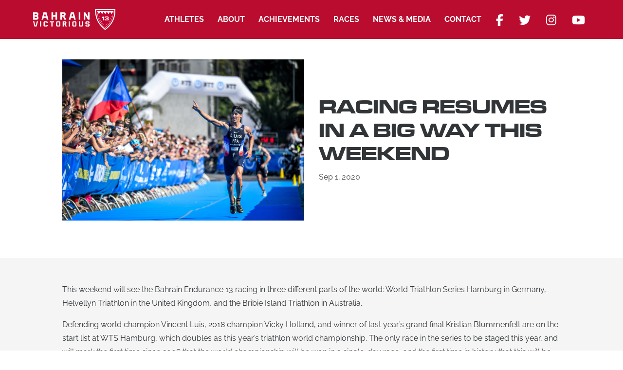

--- FILE ---
content_type: text/html; charset=UTF-8
request_url: https://bahrainvictorious13.com/news/racing-resumes-in-a-big-way-this-weekend/
body_size: 14989
content:
<!DOCTYPE html>
<html lang="en-AU">
<head>
	<meta charset="UTF-8" />
<meta http-equiv="X-UA-Compatible" content="IE=edge">
	<link rel="pingback" href="https://bahrainvictorious13.com/xmlrpc.php" />

	<script type="text/javascript">
		document.documentElement.className = 'js';
	</script>
	
	<link rel="preconnect" href="https://fonts.gstatic.com" crossorigin /><style id="et-builder-googlefonts-cached-inline">/* Original: https://fonts.googleapis.com/css?family=Raleway:100,200,300,regular,500,600,700,800,900,100italic,200italic,300italic,italic,500italic,600italic,700italic,800italic,900italic&#038;subset=latin,latin-ext&#038;display=swap *//* User Agent: Mozilla/5.0 (Unknown; Linux x86_64) AppleWebKit/538.1 (KHTML, like Gecko) Safari/538.1 Daum/4.1 */@font-face {font-family: 'Raleway';font-style: italic;font-weight: 100;font-display: swap;src: url(https://fonts.gstatic.com/s/raleway/v37/1Pt_g8zYS_SKggPNyCgSQamb1W0lwk4S4WjNDr0fJQ.ttf) format('truetype');}@font-face {font-family: 'Raleway';font-style: italic;font-weight: 200;font-display: swap;src: url(https://fonts.gstatic.com/s/raleway/v37/1Pt_g8zYS_SKggPNyCgSQamb1W0lwk4S4ejMDr0fJQ.ttf) format('truetype');}@font-face {font-family: 'Raleway';font-style: italic;font-weight: 300;font-display: swap;src: url(https://fonts.gstatic.com/s/raleway/v37/1Pt_g8zYS_SKggPNyCgSQamb1W0lwk4S4TbMDr0fJQ.ttf) format('truetype');}@font-face {font-family: 'Raleway';font-style: italic;font-weight: 400;font-display: swap;src: url(https://fonts.gstatic.com/s/raleway/v37/1Pt_g8zYS_SKggPNyCgSQamb1W0lwk4S4WjMDr0fJQ.ttf) format('truetype');}@font-face {font-family: 'Raleway';font-style: italic;font-weight: 500;font-display: swap;src: url(https://fonts.gstatic.com/s/raleway/v37/1Pt_g8zYS_SKggPNyCgSQamb1W0lwk4S4VrMDr0fJQ.ttf) format('truetype');}@font-face {font-family: 'Raleway';font-style: italic;font-weight: 600;font-display: swap;src: url(https://fonts.gstatic.com/s/raleway/v37/1Pt_g8zYS_SKggPNyCgSQamb1W0lwk4S4bbLDr0fJQ.ttf) format('truetype');}@font-face {font-family: 'Raleway';font-style: italic;font-weight: 700;font-display: swap;src: url(https://fonts.gstatic.com/s/raleway/v37/1Pt_g8zYS_SKggPNyCgSQamb1W0lwk4S4Y_LDr0fJQ.ttf) format('truetype');}@font-face {font-family: 'Raleway';font-style: italic;font-weight: 800;font-display: swap;src: url(https://fonts.gstatic.com/s/raleway/v37/1Pt_g8zYS_SKggPNyCgSQamb1W0lwk4S4ejLDr0fJQ.ttf) format('truetype');}@font-face {font-family: 'Raleway';font-style: italic;font-weight: 900;font-display: swap;src: url(https://fonts.gstatic.com/s/raleway/v37/1Pt_g8zYS_SKggPNyCgSQamb1W0lwk4S4cHLDr0fJQ.ttf) format('truetype');}@font-face {font-family: 'Raleway';font-style: normal;font-weight: 100;font-display: swap;src: url(https://fonts.gstatic.com/s/raleway/v37/1Ptxg8zYS_SKggPN4iEgvnHyvveLxVvao7CGPrQ.ttf) format('truetype');}@font-face {font-family: 'Raleway';font-style: normal;font-weight: 200;font-display: swap;src: url(https://fonts.gstatic.com/s/raleway/v37/1Ptxg8zYS_SKggPN4iEgvnHyvveLxVtaorCGPrQ.ttf) format('truetype');}@font-face {font-family: 'Raleway';font-style: normal;font-weight: 300;font-display: swap;src: url(https://fonts.gstatic.com/s/raleway/v37/1Ptxg8zYS_SKggPN4iEgvnHyvveLxVuEorCGPrQ.ttf) format('truetype');}@font-face {font-family: 'Raleway';font-style: normal;font-weight: 400;font-display: swap;src: url(https://fonts.gstatic.com/s/raleway/v37/1Ptxg8zYS_SKggPN4iEgvnHyvveLxVvaorCGPrQ.ttf) format('truetype');}@font-face {font-family: 'Raleway';font-style: normal;font-weight: 500;font-display: swap;src: url(https://fonts.gstatic.com/s/raleway/v37/1Ptxg8zYS_SKggPN4iEgvnHyvveLxVvoorCGPrQ.ttf) format('truetype');}@font-face {font-family: 'Raleway';font-style: normal;font-weight: 600;font-display: swap;src: url(https://fonts.gstatic.com/s/raleway/v37/1Ptxg8zYS_SKggPN4iEgvnHyvveLxVsEpbCGPrQ.ttf) format('truetype');}@font-face {font-family: 'Raleway';font-style: normal;font-weight: 700;font-display: swap;src: url(https://fonts.gstatic.com/s/raleway/v37/1Ptxg8zYS_SKggPN4iEgvnHyvveLxVs9pbCGPrQ.ttf) format('truetype');}@font-face {font-family: 'Raleway';font-style: normal;font-weight: 800;font-display: swap;src: url(https://fonts.gstatic.com/s/raleway/v37/1Ptxg8zYS_SKggPN4iEgvnHyvveLxVtapbCGPrQ.ttf) format('truetype');}@font-face {font-family: 'Raleway';font-style: normal;font-weight: 900;font-display: swap;src: url(https://fonts.gstatic.com/s/raleway/v37/1Ptxg8zYS_SKggPN4iEgvnHyvveLxVtzpbCGPrQ.ttf) format('truetype');}/* User Agent: Mozilla/5.0 (Windows NT 6.1; WOW64; rv:27.0) Gecko/20100101 Firefox/27.0 */@font-face {font-family: 'Raleway';font-style: italic;font-weight: 100;font-display: swap;src: url(https://fonts.gstatic.com/l/font?kit=1Pt_g8zYS_SKggPNyCgSQamb1W0lwk4S4WjNDr0fJg&skey=bf44ee29381a37b0&v=v37) format('woff');}@font-face {font-family: 'Raleway';font-style: italic;font-weight: 200;font-display: swap;src: url(https://fonts.gstatic.com/l/font?kit=1Pt_g8zYS_SKggPNyCgSQamb1W0lwk4S4ejMDr0fJg&skey=bf44ee29381a37b0&v=v37) format('woff');}@font-face {font-family: 'Raleway';font-style: italic;font-weight: 300;font-display: swap;src: url(https://fonts.gstatic.com/l/font?kit=1Pt_g8zYS_SKggPNyCgSQamb1W0lwk4S4TbMDr0fJg&skey=bf44ee29381a37b0&v=v37) format('woff');}@font-face {font-family: 'Raleway';font-style: italic;font-weight: 400;font-display: swap;src: url(https://fonts.gstatic.com/l/font?kit=1Pt_g8zYS_SKggPNyCgSQamb1W0lwk4S4WjMDr0fJg&skey=bf44ee29381a37b0&v=v37) format('woff');}@font-face {font-family: 'Raleway';font-style: italic;font-weight: 500;font-display: swap;src: url(https://fonts.gstatic.com/l/font?kit=1Pt_g8zYS_SKggPNyCgSQamb1W0lwk4S4VrMDr0fJg&skey=bf44ee29381a37b0&v=v37) format('woff');}@font-face {font-family: 'Raleway';font-style: italic;font-weight: 600;font-display: swap;src: url(https://fonts.gstatic.com/l/font?kit=1Pt_g8zYS_SKggPNyCgSQamb1W0lwk4S4bbLDr0fJg&skey=bf44ee29381a37b0&v=v37) format('woff');}@font-face {font-family: 'Raleway';font-style: italic;font-weight: 700;font-display: swap;src: url(https://fonts.gstatic.com/l/font?kit=1Pt_g8zYS_SKggPNyCgSQamb1W0lwk4S4Y_LDr0fJg&skey=bf44ee29381a37b0&v=v37) format('woff');}@font-face {font-family: 'Raleway';font-style: italic;font-weight: 800;font-display: swap;src: url(https://fonts.gstatic.com/l/font?kit=1Pt_g8zYS_SKggPNyCgSQamb1W0lwk4S4ejLDr0fJg&skey=bf44ee29381a37b0&v=v37) format('woff');}@font-face {font-family: 'Raleway';font-style: italic;font-weight: 900;font-display: swap;src: url(https://fonts.gstatic.com/l/font?kit=1Pt_g8zYS_SKggPNyCgSQamb1W0lwk4S4cHLDr0fJg&skey=bf44ee29381a37b0&v=v37) format('woff');}@font-face {font-family: 'Raleway';font-style: normal;font-weight: 100;font-display: swap;src: url(https://fonts.gstatic.com/l/font?kit=1Ptxg8zYS_SKggPN4iEgvnHyvveLxVvao7CGPrc&skey=30a27f2564731c64&v=v37) format('woff');}@font-face {font-family: 'Raleway';font-style: normal;font-weight: 200;font-display: swap;src: url(https://fonts.gstatic.com/l/font?kit=1Ptxg8zYS_SKggPN4iEgvnHyvveLxVtaorCGPrc&skey=30a27f2564731c64&v=v37) format('woff');}@font-face {font-family: 'Raleway';font-style: normal;font-weight: 300;font-display: swap;src: url(https://fonts.gstatic.com/l/font?kit=1Ptxg8zYS_SKggPN4iEgvnHyvveLxVuEorCGPrc&skey=30a27f2564731c64&v=v37) format('woff');}@font-face {font-family: 'Raleway';font-style: normal;font-weight: 400;font-display: swap;src: url(https://fonts.gstatic.com/l/font?kit=1Ptxg8zYS_SKggPN4iEgvnHyvveLxVvaorCGPrc&skey=30a27f2564731c64&v=v37) format('woff');}@font-face {font-family: 'Raleway';font-style: normal;font-weight: 500;font-display: swap;src: url(https://fonts.gstatic.com/l/font?kit=1Ptxg8zYS_SKggPN4iEgvnHyvveLxVvoorCGPrc&skey=30a27f2564731c64&v=v37) format('woff');}@font-face {font-family: 'Raleway';font-style: normal;font-weight: 600;font-display: swap;src: url(https://fonts.gstatic.com/l/font?kit=1Ptxg8zYS_SKggPN4iEgvnHyvveLxVsEpbCGPrc&skey=30a27f2564731c64&v=v37) format('woff');}@font-face {font-family: 'Raleway';font-style: normal;font-weight: 700;font-display: swap;src: url(https://fonts.gstatic.com/l/font?kit=1Ptxg8zYS_SKggPN4iEgvnHyvveLxVs9pbCGPrc&skey=30a27f2564731c64&v=v37) format('woff');}@font-face {font-family: 'Raleway';font-style: normal;font-weight: 800;font-display: swap;src: url(https://fonts.gstatic.com/l/font?kit=1Ptxg8zYS_SKggPN4iEgvnHyvveLxVtapbCGPrc&skey=30a27f2564731c64&v=v37) format('woff');}@font-face {font-family: 'Raleway';font-style: normal;font-weight: 900;font-display: swap;src: url(https://fonts.gstatic.com/l/font?kit=1Ptxg8zYS_SKggPN4iEgvnHyvveLxVtzpbCGPrc&skey=30a27f2564731c64&v=v37) format('woff');}/* User Agent: Mozilla/5.0 (Windows NT 6.3; rv:39.0) Gecko/20100101 Firefox/39.0 */@font-face {font-family: 'Raleway';font-style: italic;font-weight: 100;font-display: swap;src: url(https://fonts.gstatic.com/s/raleway/v37/1Pt_g8zYS_SKggPNyCgSQamb1W0lwk4S4WjNDr0fIA.woff2) format('woff2');}@font-face {font-family: 'Raleway';font-style: italic;font-weight: 200;font-display: swap;src: url(https://fonts.gstatic.com/s/raleway/v37/1Pt_g8zYS_SKggPNyCgSQamb1W0lwk4S4ejMDr0fIA.woff2) format('woff2');}@font-face {font-family: 'Raleway';font-style: italic;font-weight: 300;font-display: swap;src: url(https://fonts.gstatic.com/s/raleway/v37/1Pt_g8zYS_SKggPNyCgSQamb1W0lwk4S4TbMDr0fIA.woff2) format('woff2');}@font-face {font-family: 'Raleway';font-style: italic;font-weight: 400;font-display: swap;src: url(https://fonts.gstatic.com/s/raleway/v37/1Pt_g8zYS_SKggPNyCgSQamb1W0lwk4S4WjMDr0fIA.woff2) format('woff2');}@font-face {font-family: 'Raleway';font-style: italic;font-weight: 500;font-display: swap;src: url(https://fonts.gstatic.com/s/raleway/v37/1Pt_g8zYS_SKggPNyCgSQamb1W0lwk4S4VrMDr0fIA.woff2) format('woff2');}@font-face {font-family: 'Raleway';font-style: italic;font-weight: 600;font-display: swap;src: url(https://fonts.gstatic.com/s/raleway/v37/1Pt_g8zYS_SKggPNyCgSQamb1W0lwk4S4bbLDr0fIA.woff2) format('woff2');}@font-face {font-family: 'Raleway';font-style: italic;font-weight: 700;font-display: swap;src: url(https://fonts.gstatic.com/s/raleway/v37/1Pt_g8zYS_SKggPNyCgSQamb1W0lwk4S4Y_LDr0fIA.woff2) format('woff2');}@font-face {font-family: 'Raleway';font-style: italic;font-weight: 800;font-display: swap;src: url(https://fonts.gstatic.com/s/raleway/v37/1Pt_g8zYS_SKggPNyCgSQamb1W0lwk4S4ejLDr0fIA.woff2) format('woff2');}@font-face {font-family: 'Raleway';font-style: italic;font-weight: 900;font-display: swap;src: url(https://fonts.gstatic.com/s/raleway/v37/1Pt_g8zYS_SKggPNyCgSQamb1W0lwk4S4cHLDr0fIA.woff2) format('woff2');}@font-face {font-family: 'Raleway';font-style: normal;font-weight: 100;font-display: swap;src: url(https://fonts.gstatic.com/s/raleway/v37/1Ptxg8zYS_SKggPN4iEgvnHyvveLxVvao7CGPrE.woff2) format('woff2');}@font-face {font-family: 'Raleway';font-style: normal;font-weight: 200;font-display: swap;src: url(https://fonts.gstatic.com/s/raleway/v37/1Ptxg8zYS_SKggPN4iEgvnHyvveLxVtaorCGPrE.woff2) format('woff2');}@font-face {font-family: 'Raleway';font-style: normal;font-weight: 300;font-display: swap;src: url(https://fonts.gstatic.com/s/raleway/v37/1Ptxg8zYS_SKggPN4iEgvnHyvveLxVuEorCGPrE.woff2) format('woff2');}@font-face {font-family: 'Raleway';font-style: normal;font-weight: 400;font-display: swap;src: url(https://fonts.gstatic.com/s/raleway/v37/1Ptxg8zYS_SKggPN4iEgvnHyvveLxVvaorCGPrE.woff2) format('woff2');}@font-face {font-family: 'Raleway';font-style: normal;font-weight: 500;font-display: swap;src: url(https://fonts.gstatic.com/s/raleway/v37/1Ptxg8zYS_SKggPN4iEgvnHyvveLxVvoorCGPrE.woff2) format('woff2');}@font-face {font-family: 'Raleway';font-style: normal;font-weight: 600;font-display: swap;src: url(https://fonts.gstatic.com/s/raleway/v37/1Ptxg8zYS_SKggPN4iEgvnHyvveLxVsEpbCGPrE.woff2) format('woff2');}@font-face {font-family: 'Raleway';font-style: normal;font-weight: 700;font-display: swap;src: url(https://fonts.gstatic.com/s/raleway/v37/1Ptxg8zYS_SKggPN4iEgvnHyvveLxVs9pbCGPrE.woff2) format('woff2');}@font-face {font-family: 'Raleway';font-style: normal;font-weight: 800;font-display: swap;src: url(https://fonts.gstatic.com/s/raleway/v37/1Ptxg8zYS_SKggPN4iEgvnHyvveLxVtapbCGPrE.woff2) format('woff2');}@font-face {font-family: 'Raleway';font-style: normal;font-weight: 900;font-display: swap;src: url(https://fonts.gstatic.com/s/raleway/v37/1Ptxg8zYS_SKggPN4iEgvnHyvveLxVtzpbCGPrE.woff2) format('woff2');}</style><meta name='robots' content='index, follow, max-image-preview:large, max-snippet:-1, max-video-preview:-1' />
<script type="text/javascript">
			let jqueryParams=[],jQuery=function(r){return jqueryParams=[...jqueryParams,r],jQuery},$=function(r){return jqueryParams=[...jqueryParams,r],$};window.jQuery=jQuery,window.$=jQuery;let customHeadScripts=!1;jQuery.fn=jQuery.prototype={},$.fn=jQuery.prototype={},jQuery.noConflict=function(r){if(window.jQuery)return jQuery=window.jQuery,$=window.jQuery,customHeadScripts=!0,jQuery.noConflict},jQuery.ready=function(r){jqueryParams=[...jqueryParams,r]},$.ready=function(r){jqueryParams=[...jqueryParams,r]},jQuery.load=function(r){jqueryParams=[...jqueryParams,r]},$.load=function(r){jqueryParams=[...jqueryParams,r]},jQuery.fn.ready=function(r){jqueryParams=[...jqueryParams,r]},$.fn.ready=function(r){jqueryParams=[...jqueryParams,r]};</script>
	<!-- This site is optimized with the Yoast SEO plugin v19.5.1 - https://yoast.com/wordpress/plugins/seo/ -->
	<title>Racing resumes in a big way this weekend - Bahrain Victorious 13</title>
	<meta name="description" content="Explore the world’s best endurance sports team: Bahrain Victorious 13. Unmatched triathlon achievements driven by Kingdom of Bahrain." />
	<link rel="canonical" href="https://bahrainvictorious13.com/news/racing-resumes-in-a-big-way-this-weekend/" />
	<meta property="og:locale" content="en_US" />
	<meta property="og:type" content="article" />
	<meta property="og:title" content="Racing resumes in a big way this weekend - Bahrain Victorious 13" />
	<meta property="og:description" content="Explore the world’s best endurance sports team: Bahrain Victorious 13. Unmatched triathlon achievements driven by Kingdom of Bahrain." />
	<meta property="og:url" content="https://bahrainvictorious13.com/news/racing-resumes-in-a-big-way-this-weekend/" />
	<meta property="og:site_name" content="Bahrain Victorious 13" />
	<meta property="article:published_time" content="2020-09-01T03:08:33+00:00" />
	<meta property="article:modified_time" content="2022-07-13T03:11:02+00:00" />
	<meta property="og:image" content="https://bahrainvictorious13.com/wp-content/uploads/2022/07/200913-karlovy-vary-men-hr-msj-091-1024x683.jpg" />
	<meta property="og:image:width" content="1024" />
	<meta property="og:image:height" content="683" />
	<meta property="og:image:type" content="image/jpeg" />
	<meta name="author" content="Lisa Pringle" />
	<meta name="twitter:card" content="summary_large_image" />
	<meta name="twitter:label1" content="Written by" />
	<meta name="twitter:data1" content="Lisa Pringle" />
	<meta name="twitter:label2" content="Est. reading time" />
	<meta name="twitter:data2" content="2 minutes" />
	<script type="application/ld+json" class="yoast-schema-graph">{"@context":"https://schema.org","@graph":[{"@type":"WebPage","@id":"https://bahrainvictorious13.com/news/racing-resumes-in-a-big-way-this-weekend/","url":"https://bahrainvictorious13.com/news/racing-resumes-in-a-big-way-this-weekend/","name":"Racing resumes in a big way this weekend - Bahrain Victorious 13","isPartOf":{"@id":"https://bahrainvictorious13.com/#website"},"primaryImageOfPage":{"@id":"https://bahrainvictorious13.com/news/racing-resumes-in-a-big-way-this-weekend/#primaryimage"},"image":{"@id":"https://bahrainvictorious13.com/news/racing-resumes-in-a-big-way-this-weekend/#primaryimage"},"thumbnailUrl":"https://bahrainvictorious13.com/wp-content/uploads/2022/07/200913-karlovy-vary-men-hr-msj-091.jpg","datePublished":"2020-09-01T03:08:33+00:00","dateModified":"2022-07-13T03:11:02+00:00","author":{"@id":"https://bahrainvictorious13.com/#/schema/person/b6fd16f2f2b52209be04140fb9e03a0b"},"description":"Explore the world’s best endurance sports team: Bahrain Victorious 13. Unmatched triathlon achievements driven by Kingdom of Bahrain.","breadcrumb":{"@id":"https://bahrainvictorious13.com/news/racing-resumes-in-a-big-way-this-weekend/#breadcrumb"},"inLanguage":"en-AU","potentialAction":[{"@type":"ReadAction","target":["https://bahrainvictorious13.com/news/racing-resumes-in-a-big-way-this-weekend/"]}]},{"@type":"ImageObject","inLanguage":"en-AU","@id":"https://bahrainvictorious13.com/news/racing-resumes-in-a-big-way-this-weekend/#primaryimage","url":"https://bahrainvictorious13.com/wp-content/uploads/2022/07/200913-karlovy-vary-men-hr-msj-091.jpg","contentUrl":"https://bahrainvictorious13.com/wp-content/uploads/2022/07/200913-karlovy-vary-men-hr-msj-091.jpg","width":7880,"height":5253},{"@type":"BreadcrumbList","@id":"https://bahrainvictorious13.com/news/racing-resumes-in-a-big-way-this-weekend/#breadcrumb","itemListElement":[{"@type":"ListItem","position":1,"name":"Home","item":"https://bahrainvictorious13.com/"},{"@type":"ListItem","position":2,"name":"Racing resumes in a big way this weekend"}]},{"@type":"WebSite","@id":"https://bahrainvictorious13.com/#website","url":"https://bahrainvictorious13.com/","name":"Bahrain Victorious 13","description":"Ironman &amp; Endurance Racing - Vision of His Highness Sheikh Nasser bin Hamad al Khalifa","potentialAction":[{"@type":"SearchAction","target":{"@type":"EntryPoint","urlTemplate":"https://bahrainvictorious13.com/?s={search_term_string}"},"query-input":"required name=search_term_string"}],"inLanguage":"en-AU"},{"@type":"Person","@id":"https://bahrainvictorious13.com/#/schema/person/b6fd16f2f2b52209be04140fb9e03a0b","name":"Lisa Pringle","image":{"@type":"ImageObject","inLanguage":"en-AU","@id":"https://bahrainvictorious13.com/#/schema/person/image/","url":"https://secure.gravatar.com/avatar/1bb41da6f463367366e5f54c62c7f9a46ad780381f1b875e834d315fcb6fadcf?s=96&d=mm&r=g","contentUrl":"https://secure.gravatar.com/avatar/1bb41da6f463367366e5f54c62c7f9a46ad780381f1b875e834d315fcb6fadcf?s=96&d=mm&r=g","caption":"Lisa Pringle"},"url":"https://bahrainvictorious13.com/author/lpringle/"}]}</script>
	<!-- / Yoast SEO plugin. -->


<link rel='dns-prefetch' href='//fonts.googleapis.com' />
<link rel="alternate" type="application/rss+xml" title="Bahrain Victorious 13 &raquo; Feed" href="https://bahrainvictorious13.com/feed/" />
<link rel="alternate" type="application/rss+xml" title="Bahrain Victorious 13 &raquo; Comments Feed" href="https://bahrainvictorious13.com/comments/feed/" />
<link rel="alternate" type="application/rss+xml" title="Bahrain Victorious 13 &raquo; Racing resumes in a big way this weekend Comments Feed" href="https://bahrainvictorious13.com/athlete/vincent-luis/racing-resumes-in-a-big-way-this-weekend/feed/" />
<link rel="alternate" title="oEmbed (JSON)" type="application/json+oembed" href="https://bahrainvictorious13.com/wp-json/oembed/1.0/embed?url=https%3A%2F%2Fbahrainvictorious13.com%2Fathlete%2Fvincent-luis%2Fracing-resumes-in-a-big-way-this-weekend%2F" />
<link rel="alternate" title="oEmbed (XML)" type="text/xml+oembed" href="https://bahrainvictorious13.com/wp-json/oembed/1.0/embed?url=https%3A%2F%2Fbahrainvictorious13.com%2Fathlete%2Fvincent-luis%2Fracing-resumes-in-a-big-way-this-weekend%2F&#038;format=xml" />
<meta content="Bahrain Victorious 13 v.1.0" name="generator"/><style id='wp-img-auto-sizes-contain-inline-css' type='text/css'>
img:is([sizes=auto i],[sizes^="auto," i]){contain-intrinsic-size:3000px 1500px}
/*# sourceURL=wp-img-auto-sizes-contain-inline-css */
</style>
<style id='wp-block-library-inline-css' type='text/css'>
:root{--wp-block-synced-color:#7a00df;--wp-block-synced-color--rgb:122,0,223;--wp-bound-block-color:var(--wp-block-synced-color);--wp-editor-canvas-background:#ddd;--wp-admin-theme-color:#007cba;--wp-admin-theme-color--rgb:0,124,186;--wp-admin-theme-color-darker-10:#006ba1;--wp-admin-theme-color-darker-10--rgb:0,107,160.5;--wp-admin-theme-color-darker-20:#005a87;--wp-admin-theme-color-darker-20--rgb:0,90,135;--wp-admin-border-width-focus:2px}@media (min-resolution:192dpi){:root{--wp-admin-border-width-focus:1.5px}}.wp-element-button{cursor:pointer}:root .has-very-light-gray-background-color{background-color:#eee}:root .has-very-dark-gray-background-color{background-color:#313131}:root .has-very-light-gray-color{color:#eee}:root .has-very-dark-gray-color{color:#313131}:root .has-vivid-green-cyan-to-vivid-cyan-blue-gradient-background{background:linear-gradient(135deg,#00d084,#0693e3)}:root .has-purple-crush-gradient-background{background:linear-gradient(135deg,#34e2e4,#4721fb 50%,#ab1dfe)}:root .has-hazy-dawn-gradient-background{background:linear-gradient(135deg,#faaca8,#dad0ec)}:root .has-subdued-olive-gradient-background{background:linear-gradient(135deg,#fafae1,#67a671)}:root .has-atomic-cream-gradient-background{background:linear-gradient(135deg,#fdd79a,#004a59)}:root .has-nightshade-gradient-background{background:linear-gradient(135deg,#330968,#31cdcf)}:root .has-midnight-gradient-background{background:linear-gradient(135deg,#020381,#2874fc)}:root{--wp--preset--font-size--normal:16px;--wp--preset--font-size--huge:42px}.has-regular-font-size{font-size:1em}.has-larger-font-size{font-size:2.625em}.has-normal-font-size{font-size:var(--wp--preset--font-size--normal)}.has-huge-font-size{font-size:var(--wp--preset--font-size--huge)}.has-text-align-center{text-align:center}.has-text-align-left{text-align:left}.has-text-align-right{text-align:right}.has-fit-text{white-space:nowrap!important}#end-resizable-editor-section{display:none}.aligncenter{clear:both}.items-justified-left{justify-content:flex-start}.items-justified-center{justify-content:center}.items-justified-right{justify-content:flex-end}.items-justified-space-between{justify-content:space-between}.screen-reader-text{border:0;clip-path:inset(50%);height:1px;margin:-1px;overflow:hidden;padding:0;position:absolute;width:1px;word-wrap:normal!important}.screen-reader-text:focus{background-color:#ddd;clip-path:none;color:#444;display:block;font-size:1em;height:auto;left:5px;line-height:normal;padding:15px 23px 14px;text-decoration:none;top:5px;width:auto;z-index:100000}html :where(.has-border-color){border-style:solid}html :where([style*=border-top-color]){border-top-style:solid}html :where([style*=border-right-color]){border-right-style:solid}html :where([style*=border-bottom-color]){border-bottom-style:solid}html :where([style*=border-left-color]){border-left-style:solid}html :where([style*=border-width]){border-style:solid}html :where([style*=border-top-width]){border-top-style:solid}html :where([style*=border-right-width]){border-right-style:solid}html :where([style*=border-bottom-width]){border-bottom-style:solid}html :where([style*=border-left-width]){border-left-style:solid}html :where(img[class*=wp-image-]){height:auto;max-width:100%}:where(figure){margin:0 0 1em}html :where(.is-position-sticky){--wp-admin--admin-bar--position-offset:var(--wp-admin--admin-bar--height,0px)}@media screen and (max-width:600px){html :where(.is-position-sticky){--wp-admin--admin-bar--position-offset:0px}}

/*# sourceURL=wp-block-library-inline-css */
</style><style id='global-styles-inline-css' type='text/css'>
:root{--wp--preset--aspect-ratio--square: 1;--wp--preset--aspect-ratio--4-3: 4/3;--wp--preset--aspect-ratio--3-4: 3/4;--wp--preset--aspect-ratio--3-2: 3/2;--wp--preset--aspect-ratio--2-3: 2/3;--wp--preset--aspect-ratio--16-9: 16/9;--wp--preset--aspect-ratio--9-16: 9/16;--wp--preset--color--black: #000000;--wp--preset--color--cyan-bluish-gray: #abb8c3;--wp--preset--color--white: #ffffff;--wp--preset--color--pale-pink: #f78da7;--wp--preset--color--vivid-red: #cf2e2e;--wp--preset--color--luminous-vivid-orange: #ff6900;--wp--preset--color--luminous-vivid-amber: #fcb900;--wp--preset--color--light-green-cyan: #7bdcb5;--wp--preset--color--vivid-green-cyan: #00d084;--wp--preset--color--pale-cyan-blue: #8ed1fc;--wp--preset--color--vivid-cyan-blue: #0693e3;--wp--preset--color--vivid-purple: #9b51e0;--wp--preset--gradient--vivid-cyan-blue-to-vivid-purple: linear-gradient(135deg,rgb(6,147,227) 0%,rgb(155,81,224) 100%);--wp--preset--gradient--light-green-cyan-to-vivid-green-cyan: linear-gradient(135deg,rgb(122,220,180) 0%,rgb(0,208,130) 100%);--wp--preset--gradient--luminous-vivid-amber-to-luminous-vivid-orange: linear-gradient(135deg,rgb(252,185,0) 0%,rgb(255,105,0) 100%);--wp--preset--gradient--luminous-vivid-orange-to-vivid-red: linear-gradient(135deg,rgb(255,105,0) 0%,rgb(207,46,46) 100%);--wp--preset--gradient--very-light-gray-to-cyan-bluish-gray: linear-gradient(135deg,rgb(238,238,238) 0%,rgb(169,184,195) 100%);--wp--preset--gradient--cool-to-warm-spectrum: linear-gradient(135deg,rgb(74,234,220) 0%,rgb(151,120,209) 20%,rgb(207,42,186) 40%,rgb(238,44,130) 60%,rgb(251,105,98) 80%,rgb(254,248,76) 100%);--wp--preset--gradient--blush-light-purple: linear-gradient(135deg,rgb(255,206,236) 0%,rgb(152,150,240) 100%);--wp--preset--gradient--blush-bordeaux: linear-gradient(135deg,rgb(254,205,165) 0%,rgb(254,45,45) 50%,rgb(107,0,62) 100%);--wp--preset--gradient--luminous-dusk: linear-gradient(135deg,rgb(255,203,112) 0%,rgb(199,81,192) 50%,rgb(65,88,208) 100%);--wp--preset--gradient--pale-ocean: linear-gradient(135deg,rgb(255,245,203) 0%,rgb(182,227,212) 50%,rgb(51,167,181) 100%);--wp--preset--gradient--electric-grass: linear-gradient(135deg,rgb(202,248,128) 0%,rgb(113,206,126) 100%);--wp--preset--gradient--midnight: linear-gradient(135deg,rgb(2,3,129) 0%,rgb(40,116,252) 100%);--wp--preset--font-size--small: 13px;--wp--preset--font-size--medium: 20px;--wp--preset--font-size--large: 36px;--wp--preset--font-size--x-large: 42px;--wp--preset--spacing--20: 0.44rem;--wp--preset--spacing--30: 0.67rem;--wp--preset--spacing--40: 1rem;--wp--preset--spacing--50: 1.5rem;--wp--preset--spacing--60: 2.25rem;--wp--preset--spacing--70: 3.38rem;--wp--preset--spacing--80: 5.06rem;--wp--preset--shadow--natural: 6px 6px 9px rgba(0, 0, 0, 0.2);--wp--preset--shadow--deep: 12px 12px 50px rgba(0, 0, 0, 0.4);--wp--preset--shadow--sharp: 6px 6px 0px rgba(0, 0, 0, 0.2);--wp--preset--shadow--outlined: 6px 6px 0px -3px rgb(255, 255, 255), 6px 6px rgb(0, 0, 0);--wp--preset--shadow--crisp: 6px 6px 0px rgb(0, 0, 0);}:root { --wp--style--global--content-size: 823px;--wp--style--global--wide-size: 1080px; }:where(body) { margin: 0; }.wp-site-blocks > .alignleft { float: left; margin-right: 2em; }.wp-site-blocks > .alignright { float: right; margin-left: 2em; }.wp-site-blocks > .aligncenter { justify-content: center; margin-left: auto; margin-right: auto; }:where(.is-layout-flex){gap: 0.5em;}:where(.is-layout-grid){gap: 0.5em;}.is-layout-flow > .alignleft{float: left;margin-inline-start: 0;margin-inline-end: 2em;}.is-layout-flow > .alignright{float: right;margin-inline-start: 2em;margin-inline-end: 0;}.is-layout-flow > .aligncenter{margin-left: auto !important;margin-right: auto !important;}.is-layout-constrained > .alignleft{float: left;margin-inline-start: 0;margin-inline-end: 2em;}.is-layout-constrained > .alignright{float: right;margin-inline-start: 2em;margin-inline-end: 0;}.is-layout-constrained > .aligncenter{margin-left: auto !important;margin-right: auto !important;}.is-layout-constrained > :where(:not(.alignleft):not(.alignright):not(.alignfull)){max-width: var(--wp--style--global--content-size);margin-left: auto !important;margin-right: auto !important;}.is-layout-constrained > .alignwide{max-width: var(--wp--style--global--wide-size);}body .is-layout-flex{display: flex;}.is-layout-flex{flex-wrap: wrap;align-items: center;}.is-layout-flex > :is(*, div){margin: 0;}body .is-layout-grid{display: grid;}.is-layout-grid > :is(*, div){margin: 0;}body{padding-top: 0px;padding-right: 0px;padding-bottom: 0px;padding-left: 0px;}a:where(:not(.wp-element-button)){text-decoration: underline;}:root :where(.wp-element-button, .wp-block-button__link){background-color: #32373c;border-width: 0;color: #fff;font-family: inherit;font-size: inherit;font-style: inherit;font-weight: inherit;letter-spacing: inherit;line-height: inherit;padding-top: calc(0.667em + 2px);padding-right: calc(1.333em + 2px);padding-bottom: calc(0.667em + 2px);padding-left: calc(1.333em + 2px);text-decoration: none;text-transform: inherit;}.has-black-color{color: var(--wp--preset--color--black) !important;}.has-cyan-bluish-gray-color{color: var(--wp--preset--color--cyan-bluish-gray) !important;}.has-white-color{color: var(--wp--preset--color--white) !important;}.has-pale-pink-color{color: var(--wp--preset--color--pale-pink) !important;}.has-vivid-red-color{color: var(--wp--preset--color--vivid-red) !important;}.has-luminous-vivid-orange-color{color: var(--wp--preset--color--luminous-vivid-orange) !important;}.has-luminous-vivid-amber-color{color: var(--wp--preset--color--luminous-vivid-amber) !important;}.has-light-green-cyan-color{color: var(--wp--preset--color--light-green-cyan) !important;}.has-vivid-green-cyan-color{color: var(--wp--preset--color--vivid-green-cyan) !important;}.has-pale-cyan-blue-color{color: var(--wp--preset--color--pale-cyan-blue) !important;}.has-vivid-cyan-blue-color{color: var(--wp--preset--color--vivid-cyan-blue) !important;}.has-vivid-purple-color{color: var(--wp--preset--color--vivid-purple) !important;}.has-black-background-color{background-color: var(--wp--preset--color--black) !important;}.has-cyan-bluish-gray-background-color{background-color: var(--wp--preset--color--cyan-bluish-gray) !important;}.has-white-background-color{background-color: var(--wp--preset--color--white) !important;}.has-pale-pink-background-color{background-color: var(--wp--preset--color--pale-pink) !important;}.has-vivid-red-background-color{background-color: var(--wp--preset--color--vivid-red) !important;}.has-luminous-vivid-orange-background-color{background-color: var(--wp--preset--color--luminous-vivid-orange) !important;}.has-luminous-vivid-amber-background-color{background-color: var(--wp--preset--color--luminous-vivid-amber) !important;}.has-light-green-cyan-background-color{background-color: var(--wp--preset--color--light-green-cyan) !important;}.has-vivid-green-cyan-background-color{background-color: var(--wp--preset--color--vivid-green-cyan) !important;}.has-pale-cyan-blue-background-color{background-color: var(--wp--preset--color--pale-cyan-blue) !important;}.has-vivid-cyan-blue-background-color{background-color: var(--wp--preset--color--vivid-cyan-blue) !important;}.has-vivid-purple-background-color{background-color: var(--wp--preset--color--vivid-purple) !important;}.has-black-border-color{border-color: var(--wp--preset--color--black) !important;}.has-cyan-bluish-gray-border-color{border-color: var(--wp--preset--color--cyan-bluish-gray) !important;}.has-white-border-color{border-color: var(--wp--preset--color--white) !important;}.has-pale-pink-border-color{border-color: var(--wp--preset--color--pale-pink) !important;}.has-vivid-red-border-color{border-color: var(--wp--preset--color--vivid-red) !important;}.has-luminous-vivid-orange-border-color{border-color: var(--wp--preset--color--luminous-vivid-orange) !important;}.has-luminous-vivid-amber-border-color{border-color: var(--wp--preset--color--luminous-vivid-amber) !important;}.has-light-green-cyan-border-color{border-color: var(--wp--preset--color--light-green-cyan) !important;}.has-vivid-green-cyan-border-color{border-color: var(--wp--preset--color--vivid-green-cyan) !important;}.has-pale-cyan-blue-border-color{border-color: var(--wp--preset--color--pale-cyan-blue) !important;}.has-vivid-cyan-blue-border-color{border-color: var(--wp--preset--color--vivid-cyan-blue) !important;}.has-vivid-purple-border-color{border-color: var(--wp--preset--color--vivid-purple) !important;}.has-vivid-cyan-blue-to-vivid-purple-gradient-background{background: var(--wp--preset--gradient--vivid-cyan-blue-to-vivid-purple) !important;}.has-light-green-cyan-to-vivid-green-cyan-gradient-background{background: var(--wp--preset--gradient--light-green-cyan-to-vivid-green-cyan) !important;}.has-luminous-vivid-amber-to-luminous-vivid-orange-gradient-background{background: var(--wp--preset--gradient--luminous-vivid-amber-to-luminous-vivid-orange) !important;}.has-luminous-vivid-orange-to-vivid-red-gradient-background{background: var(--wp--preset--gradient--luminous-vivid-orange-to-vivid-red) !important;}.has-very-light-gray-to-cyan-bluish-gray-gradient-background{background: var(--wp--preset--gradient--very-light-gray-to-cyan-bluish-gray) !important;}.has-cool-to-warm-spectrum-gradient-background{background: var(--wp--preset--gradient--cool-to-warm-spectrum) !important;}.has-blush-light-purple-gradient-background{background: var(--wp--preset--gradient--blush-light-purple) !important;}.has-blush-bordeaux-gradient-background{background: var(--wp--preset--gradient--blush-bordeaux) !important;}.has-luminous-dusk-gradient-background{background: var(--wp--preset--gradient--luminous-dusk) !important;}.has-pale-ocean-gradient-background{background: var(--wp--preset--gradient--pale-ocean) !important;}.has-electric-grass-gradient-background{background: var(--wp--preset--gradient--electric-grass) !important;}.has-midnight-gradient-background{background: var(--wp--preset--gradient--midnight) !important;}.has-small-font-size{font-size: var(--wp--preset--font-size--small) !important;}.has-medium-font-size{font-size: var(--wp--preset--font-size--medium) !important;}.has-large-font-size{font-size: var(--wp--preset--font-size--large) !important;}.has-x-large-font-size{font-size: var(--wp--preset--font-size--x-large) !important;}
/*# sourceURL=global-styles-inline-css */
</style>

<link rel='stylesheet' id='diti-default-style-css' href='https://bahrainvictorious13.com/wp-content/plugins/divi-timeline/styles/divi-default.min.css?ver=1.0.0' type='text/css' media='all' />
<link rel='stylesheet' id='diti-swiper-style-css' href='https://bahrainvictorious13.com/wp-content/plugins/divi-timeline/styles/swiper.min.css?ver=1.0.0' type='text/css' media='all' />
<link rel='stylesheet' id='et_monarch-css-css' href='https://bahrainvictorious13.com/wp-content/plugins/monarch/css/style.css?ver=1.4.14' type='text/css' media='all' />
<link rel='stylesheet' id='et-gf-open-sans-css' href='https://fonts.googleapis.com/css?family=Open+Sans:400,700' type='text/css' media='all' />
<link rel='stylesheet' id='divi-timeline-styles-css' href='https://bahrainvictorious13.com/wp-content/plugins/divi-timeline/styles/style.min.css?ver=3.0.4' type='text/css' media='all' />
<link rel='stylesheet' id='supreme-modules-pro-for-divi-styles-css' href='https://bahrainvictorious13.com/wp-content/plugins/supreme-modules-pro-for-divi/styles/style.min.css?ver=4.8.69' type='text/css' media='all' />
<link rel='stylesheet' id='magnific-popup-css' href='https://bahrainvictorious13.com/wp-content/themes/Divi/includes/builder/feature/dynamic-assets/assets/css/magnific_popup.css?ver=4.8.69' type='text/css' media='all' />
<link rel='stylesheet' id='dsm-swiper-css' href='https://bahrainvictorious13.com/wp-content/plugins/supreme-modules-pro-for-divi/public/css/swiper.css?ver=4.8.69' type='text/css' media='all' />
<link rel='stylesheet' id='dsm-popup-css' href='https://bahrainvictorious13.com/wp-content/plugins/supreme-modules-pro-for-divi/public/css/popup.css?ver=4.8.69' type='text/css' media='all' />
<link rel='stylesheet' id='dsm-animate-css' href='https://bahrainvictorious13.com/wp-content/plugins/supreme-modules-pro-for-divi/public/css/animate.css?ver=4.8.69' type='text/css' media='all' />
<link rel='stylesheet' id='dsm-readmore-css' href='https://bahrainvictorious13.com/wp-content/plugins/supreme-modules-pro-for-divi/public/css/readmore.css?ver=4.8.69' type='text/css' media='all' />
<link rel='stylesheet' id='divi-style-parent-css' href='https://bahrainvictorious13.com/wp-content/themes/Divi/style-static.min.css?ver=4.18.0' type='text/css' media='all' />
<link rel='stylesheet' id='slick-css' href='https://bahrainvictorious13.com/wp-content/themes/Bahrain_Victorious_13/css/slick.css?ver=6.9' type='text/css' media='all' />
<link rel='stylesheet' id='slick-lightbox-css' href='https://bahrainvictorious13.com/wp-content/themes/Bahrain_Victorious_13/css/slick-lightbox.css?ver=6.9' type='text/css' media='all' />
<link rel='stylesheet' id='slick-theme-css' href='https://bahrainvictorious13.com/wp-content/themes/Bahrain_Victorious_13/css/slick-theme.css?ver=6.9' type='text/css' media='all' />
<link rel='stylesheet' id='divi-style-css' href='https://bahrainvictorious13.com/wp-content/themes/Bahrain_Victorious_13/style.css?ver=4.18.0' type='text/css' media='all' />
<link rel="https://api.w.org/" href="https://bahrainvictorious13.com/wp-json/" /><link rel="alternate" title="JSON" type="application/json" href="https://bahrainvictorious13.com/wp-json/wp/v2/posts/2181" /><link rel="EditURI" type="application/rsd+xml" title="RSD" href="https://bahrainvictorious13.com/xmlrpc.php?rsd" />
<meta name="generator" content="WordPress 6.9" />
<link rel='shortlink' href='https://bahrainvictorious13.com/?p=2181' />
<style type="text/css" id="et-social-custom-css">
				 
			</style><meta name="viewport" content="width=device-width, initial-scale=1.0, maximum-scale=1.0, user-scalable=0" /><style type="text/css">.broken_link, a.broken_link {
	text-decoration: line-through;
}</style><script src="https://kit.fontawesome.com/05410863b5.js" crossorigin="anonymous"></script>

<!-- Google tag (gtag.js) --> <script async src=https://www.googletagmanager.com/gtag/js?id=AW-11090728940></script> <script> window.dataLayer = window.dataLayer || []; function gtag(){dataLayer.push(arguments);} gtag('js', new Date()); gtag('config', 'AW-11090728940'); </script>


<script>
// Enable parallax on mobile 
jQuery(document).ready(function($) {

  // Mobile device check
  $is_mobile_device = null !== navigator.userAgent.match(/Android|webOS|iPhone|iPad|iPod|BlackBerry|IEMobile|Opera Mini/);

  if ($is_mobile_device) {

    // Function to check if an element is in the Viewport
    isInViewport = function(elem) {
        elementTop = elem.offset().top, elementBottom = elementTop + elem.outerHeight(), viewportTop = $(window).scrollTop(), viewportBottom = viewportTop + $(window).height();
        return elementBottom > viewportTop && elementTop < viewportBottom;
    };

    // Apply Parallax transform calculations when scrolling
    $(window).scroll(function() {
        $(".et_parallax_bg").each(function() {
           var $this_parent = $(this).parent();
           // Check if the parent element is on-screen
           var $is_visible = isInViewport($this_parent);
           if ($is_visible) {
             element_top = $this_parent.offset().top,
             parallaxHeight = $(this).parent(".et_pb_fullscreen").length && $(window).height() > $this_parent.innerHeight() ? $(window).height() : $this_parent.innerHeight(),
             bg_height = .3 * $(window).height() + parallaxHeight,
             main_position = "translate(0, " + .3 * ($(window).scrollTop() + $(window).height() - element_top) + "px)";
             $(this).css({height: bg_height,"-webkit-transform": main_position,"-moz-transform": main_position,"-ms-transform": main_position,transform: main_position});
           }
        });
    });

  }
});
</script>


<script id="FacebookScript">
(function (d, s, id) {
    var js, fjs = d.getElementsByTagName(s)[0];
    if (d.getElementById(id)) return;
    js = d.createElement(s); js.id = id;
    js.src = "//connect.facebook.net/en_GB/sdk.js#xfbml=1&version=v2.5&appId=423573531148807";
    fjs.parentNode.insertBefore(js, fjs);
}(document, 'script', 'facebook-jssdk'));
</script>

<script id="TwitterScript">
window.twttr = (function (d, s, id) {
    var js,
        fjs = d.getElementsByTagName(s)[0],
        t = window.twttr || {};
   if (d.getElementById(id)) {
        return t;
  }
    js = d.createElement(s);
    js.id = id;
    js.src = "https://platform.twitter.com/widgets.js";
    fjs.parentNode.insertBefore(js, fjs);
    t._e = [];
    t.ready = function (f) {
    t._e.push(f);
};
    return t;
}(document, "script", "twitter-wjs"));
</script>

<script id="GoogleAnalyticsScript">
(function (i, s, o, g, r, a, m) {
   i['GoogleAnalyticsObject'] = r;
   i[r] = i[r] || function () {
   (i[r].q = i[r].q || []).push(arguments);
   }, i[r].l = 1 * new Date();
   a = s.createElement(o),
   m = s.getElementsByTagName(o)[0];
   a.async = 1;
   a.src = g;
   m.parentNode.insertBefore(a, m);
})(window, document, 'script', '//www.google-analytics.com/analytics.js', 'ga');
	ga('create', 'UA-62621520-1', 'auto');
	ga('send', 'pageview');
</script>

<!-- Google tag (gtag.js) --> <script async src="https://www.googletagmanager.com/gtag/js?id=AW-11090728940"></script> <script> window.dataLayer = window.dataLayer || []; function gtag(){dataLayer.push(arguments);} gtag('js', new Date()); gtag('config', 'AW-11090728940'); </script><link rel="icon" href="https://bahrainvictorious13.com/wp-content/uploads/2022/03/cropped-favicon-32x32.png" sizes="32x32" />
<link rel="icon" href="https://bahrainvictorious13.com/wp-content/uploads/2022/03/cropped-favicon-192x192.png" sizes="192x192" />
<link rel="apple-touch-icon" href="https://bahrainvictorious13.com/wp-content/uploads/2022/03/cropped-favicon-180x180.png" />
<meta name="msapplication-TileImage" content="https://bahrainvictorious13.com/wp-content/uploads/2022/03/cropped-favicon-270x270.png" />
<link rel="stylesheet" id="et-divi-customizer-global-cached-inline-styles" href="https://bahrainvictorious13.com/wp-content/et-cache/global/et-divi-customizer-global.min.css?ver=1767143083" /><style id="et-critical-inline-css"></style>
<link rel="preload" as="style" id="et-core-unified-tb-205-tb-162-deferred-2181-cached-inline-styles" href="https://bahrainvictorious13.com/wp-content/et-cache/2181/et-core-unified-tb-205-tb-162-deferred-2181.min.css?ver=1767209423" onload="this.onload=null;this.rel='stylesheet';" /><link rel='stylesheet' id='mediaelement-css' href='https://bahrainvictorious13.com/wp-includes/js/mediaelement/mediaelementplayer-legacy.min.css?ver=4.2.17' type='text/css' media='all' />
<link rel='stylesheet' id='wp-mediaelement-css' href='https://bahrainvictorious13.com/wp-includes/js/mediaelement/wp-mediaelement.min.css?ver=6.9' type='text/css' media='all' />
</head>
<body class="wp-singular post-template-default single single-post postid-2181 single-format-standard wp-theme-Divi wp-child-theme-Bahrain_Victorious_13 et-tb-has-template et-tb-has-body et-tb-has-footer et_monarch racing-resumes-in-a-big-way-this-weekend et_button_no_icon et_pb_button_helper_class et_fixed_nav et_show_nav et_pb_show_title et_primary_nav_dropdown_animation_fade et_secondary_nav_dropdown_animation_fade et_header_style_left et_pb_svg_logo et_cover_background et_pb_gutter osx et_pb_gutters2 et_divi_theme et-db">
	<div id="page-container">
<div id="et-boc" class="et-boc">
			
		

	<header id="main-header" data-height-onload="66">
		<div class="container clearfix et_menu_container">
					<div class="logo_container">
				<span class="logo_helper"></span>
				<a href="https://bahrainvictorious13.com/">
				<img src="https://bahrainvictorious13.com/wp-content/uploads/2022/07/Bahrain-Victorious_Horizontal-Logo-Reversed.svg" width="93" height="43" alt="Bahrain Victorious 13" id="logo" data-height-percentage="54" />
				</a>
			</div>
					<div id="et-top-navigation" data-height="66" data-fixed-height="66">
									<nav id="top-menu-nav">
					<ul id="top-menu" class="nav"><li class="menu-item menu-item-type-post_type menu-item-object-page menu-item-515"><a href="https://bahrainvictorious13.com/athletes/">Athletes</a></li>
<li class="menu-item menu-item-type-post_type menu-item-object-page menu-item-717"><a href="https://bahrainvictorious13.com/about/">About</a></li>
<li class="menu-item menu-item-type-post_type menu-item-object-page menu-item-3655"><a href="https://bahrainvictorious13.com/team-achievements/">Achievements</a></li>
<li class="menu-item menu-item-type-post_type menu-item-object-page menu-item-514"><a href="https://bahrainvictorious13.com/races/">Races</a></li>
<li class="menu-item menu-item-type-post_type menu-item-object-page menu-item-516"><a href="https://bahrainvictorious13.com/news-media/">News &#038; Media</a></li>
<li class="menu-item menu-item-type-post_type menu-item-object-page menu-item-547"><a href="https://bahrainvictorious13.com/contact/">Contact</a></li>
<li class="social-link menu-item menu-item-type-custom menu-item-object-custom menu-item-711"><a target="_blank" href="https://www.facebook.com/bahrainvictorious13"><i class="fab fa-facebook-f fa-2x"></i></a></li>
<li class="social-link menu-item menu-item-type-custom menu-item-object-custom menu-item-713"><a target="_blank" href="https://twitter.com/BahrainVic13"><i class="fab fa-twitter fa-2x"></i></a></li>
<li class="social-link menu-item menu-item-type-custom menu-item-object-custom menu-item-712"><a target="_blank" href="https://www.instagram.com/bahrainvictorious13/"><i class="fab fa-instagram fa-2x"></i></a></li>
<li class="social-link menu-item menu-item-type-custom menu-item-object-custom menu-item-714"><a target="_blank" href="https://www.youtube.com/c/BahrainVictorious13"><i class="fab fa-youtube fa-2x"></i></a></li>
</ul>					</nav>
				
				
				
				
				<div id="et_mobile_nav_menu">
				<div class="mobile_nav closed">
					<span class="select_page">Select Page</span>
					<span class="mobile_menu_bar mobile_menu_bar_toggle"></span>
				</div>
			</div>			</div> <!-- #et-top-navigation -->
		</div> <!-- .container -->
			</header> <!-- #main-header -->
<div id="et-main-area">
	
    <div id="main-content">
    <div class="et-l et-l--body">
			<div class="et_builder_inner_content et_pb_gutters2">
		<div class="et_pb_section et_pb_section_0_tb_body be-post-meta et_section_regular" >
				
				
				
				
				
				
				<div class="et_pb_row et_pb_row_0_tb_body be-middle-row">
				<div class="et_pb_column et_pb_column_1_2 et_pb_column_0_tb_body  et_pb_css_mix_blend_mode_passthrough">
				
				
				
				
				<div class="et_pb_module et_pb_post_title et_pb_post_title_0_tb_body et_pb_bg_layout_light  et_pb_text_align_left"   >
				
				
				
				
				
				<div class="et_pb_title_container">
					
				</div>
				<div class="et_pb_title_featured_container"><span class="et_pb_image_wrap"><img fetchpriority="high" decoding="async" width="7880" height="5253" src="https://bahrainvictorious13.com/wp-content/uploads/2022/07/200913-karlovy-vary-men-hr-msj-091.jpg" alt="" title="200913-karlovy-vary-men-hr-msj-091" srcset="https://bahrainvictorious13.com/wp-content/uploads/2022/07/200913-karlovy-vary-men-hr-msj-091.jpg 7880w, https://bahrainvictorious13.com/wp-content/uploads/2022/07/200913-karlovy-vary-men-hr-msj-091-1280x853.jpg 1280w, https://bahrainvictorious13.com/wp-content/uploads/2022/07/200913-karlovy-vary-men-hr-msj-091-980x653.jpg 980w, https://bahrainvictorious13.com/wp-content/uploads/2022/07/200913-karlovy-vary-men-hr-msj-091-480x320.jpg 480w" sizes="(min-width: 0px) and (max-width: 480px) 480px, (min-width: 481px) and (max-width: 980px) 980px, (min-width: 981px) and (max-width: 1280px) 1280px, (min-width: 1281px) 7880px, 100vw" class="wp-image-2182" /></span></div>
			</div>
			</div><div class="et_pb_column et_pb_column_1_2 et_pb_column_1_tb_body  et_pb_css_mix_blend_mode_passthrough et-last-child">
				
				
				
				
				<div class="et_pb_module et_pb_post_title et_pb_post_title_1_tb_body et_pb_bg_layout_light  et_pb_text_align_left"   >
				
				
				
				
				
				<div class="et_pb_title_container">
					<h1 class="entry-title">Racing resumes in a big way this weekend</h1><p class="et_pb_title_meta_container"><span class="published">Sep 1, 2020</span></p>
				</div>
				
			</div>
			</div>
				
				
				
				
			</div>
				
				
			</div><div class="et_pb_section et_pb_section_1_tb_body be-post-content et_pb_with_background et_section_regular" >
				
				
				
				
				
				
				<div class="et_pb_row et_pb_row_1_tb_body">
				<div class="et_pb_column et_pb_column_4_4 et_pb_column_2_tb_body  et_pb_css_mix_blend_mode_passthrough et-last-child">
				
				
				
				
				<div class="et_pb_module et_pb_post_content et_pb_post_content_0_tb_body">
				
				
				
				
				<p><span style="font-weight: 400;">This weekend will see the Bahrain Endurance 13 racing in three different parts of the world: World Triathlon Series Hamburg in Germany, Helvellyn Triathlon in the United Kingdom, and the Bribie Island Triathlon in Australia.</span></p>
<p><span style="font-weight: 400;">Defending world champion Vincent Luis, 2018 champion Vicky Holland, and winner of last year’s grand final Kristian Blummenfelt are on the start list at WTS Hamburg, which doubles as this year’s triathlon world championship. The only race in the series to be staged this year, and will mark the first time since 2008 that the world championship will be won in a single-day race, and the first time in history that this will be done over the sprint distance.</span></p>
<p><span style="font-weight: 400;">Holland brings things into perspective. She says, “It’s obviously been a bizarre year for us all, but I am appreciative that I have another triathlon in the calendar this year and I’m definitely looking forward to racing again in Hamburg. They have done a great job to make sure this event can go ahead in a safe environment and I’m really grateful to be heading to a start line once again. With it being such short notice as a ‘World Championships’ &#8211; and with several nations unable to attend &#8211; I won’t be worrying too much about that, but will of course give my best on the day.”</span></p>
<p><span style="font-weight: 400;">Blummenfelt is of the same mindset. “</span><span style="font-weight: 400;">It’s awesome to be back racing the WTS, and now the ITU have made Hamburg the 2020 World Championships this makes it even bigger.”</span></p>
<p><span style="font-weight: 400;">Luis has no plans of relinquishing the world title this year. He says, “I’m ready to race. I’ve spent six weeks at altitude looking forward to racing in Hamburg, and I’m not going to let this world title slip away from me that easily.”</span></p>
<p><span style="font-weight: 400;">Meanwhile, Alistair Brownlee will make his return to racing at the Helvellyn Triathlon, known as one of the toughest triathlon challenges in the United Kingdom. He last raced this mountainous course in 2007, breaking the course record. This time, he returns for a chance at a boosted payday: the Professional Triathletes Organisation have earmarked a $15,000 prize purse awarded all the way down to 10th place.</span></p>
<p><span style="font-weight: 400;">He says, “It is a tribute to the PTO’s mission for supporting athletes and the triathlon community  that PTO professionals in different regions have been able to come together to work with local organisers.”</span></p>
<p><span style="font-weight: 400;">Ashleigh Gentle rounds out the Bahrain Endurance 13 team members racing this weekend as she takes on the Bribie Island Triathlon in Queensland, Australia. The event has a 36-year history, and with international racing off the cards for many Australian athletes for now, Gentle will be raring to pin on a number and get on a starting line.</span></p>

			</div>
			</div>
				
				
				
				
			</div><div class="et_pb_row et_pb_row_2_tb_body be-share-row">
				<div class="et_pb_column et_pb_column_4_4 et_pb_column_3_tb_body  et_pb_css_mix_blend_mode_passthrough et-last-child">
				
				
				
				
				<div class="et_pb_module et_pb_code et_pb_code_0_tb_body be-share-row">
				
				
				
				
				<div class="et_pb_code_inner"><div class="be-share">Share</div><div class="et_social_inline et_social_mobile_on et_social_inline_custom">
				<div class="et_social_networks et_social_3col et_social_slide et_social_rectangle et_social_left et_social_no_animation et_social_withnetworknames et_social_outer_dark">
					
					<ul class="et_social_icons_container"><li class="et_social_facebook">
									<a href="http://www.facebook.com/sharer.php?u=https%3A%2F%2Fbahrainvictorious13.com%2Fathlete%2Fvincent-luis%2Fracing-resumes-in-a-big-way-this-weekend%2F&#038;t=Racing%20resumes%20in%20a%20big%20way%20this%20weekend" class="et_social_share" rel="nofollow" data-social_name="facebook" data-post_id="2181" data-social_type="share" data-location="inline">
										<i class="et_social_icon et_social_icon_facebook"></i><div class="et_social_network_label"><div class="et_social_networkname">Facebook</div></div><span class="et_social_overlay"></span>
									</a>
								</li><li class="et_social_twitter">
									<a href="http://twitter.com/share?text=Racing%20resumes%20in%20a%20big%20way%20this%20weekend&#038;url=https%3A%2F%2Fbahrainvictorious13.com%2Fathlete%2Fvincent-luis%2Fracing-resumes-in-a-big-way-this-weekend%2F" class="et_social_share" rel="nofollow" data-social_name="twitter" data-post_id="2181" data-social_type="share" data-location="inline">
										<i class="et_social_icon et_social_icon_twitter"></i><div class="et_social_network_label"><div class="et_social_networkname">Twitter</div></div><span class="et_social_overlay"></span>
									</a>
								</li><li class="et_social_gmail">
									<a href="https://mail.google.com/mail/u/0/?view=cm&#038;fs=1&#038;su=Racing%20resumes%20in%20a%20big%20way%20this%20weekend&#038;body=https%3A%2F%2Fbahrainvictorious13.com%2Fathlete%2Fvincent-luis%2Fracing-resumes-in-a-big-way-this-weekend%2F&#038;ui=2&#038;tf=1" class="et_social_share" rel="nofollow" data-social_name="gmail" data-post_id="2181" data-social_type="share" data-location="inline">
										<i class="et_social_icon et_social_icon_gmail"></i><div class="et_social_network_label"><div class="et_social_networkname">Gmail</div></div><span class="et_social_overlay"></span>
									</a>
								</li></ul>
				</div>
			</div></div>
			</div>
			</div>
				
				
				
				
			</div>
				
				
			</div><div class="et_pb_section et_pb_section_2_tb_body et_pb_with_background et_section_regular" >
				
				
				
				
				
				
				<div class="et_pb_row et_pb_row_3_tb_body">
				<div class="et_pb_column et_pb_column_4_4 et_pb_column_4_tb_body  et_pb_css_mix_blend_mode_passthrough et-last-child">
				
				
				
				
				<div class="et_pb_module et_pb_text et_pb_text_0_tb_body  et_pb_text_align_center et_pb_bg_layout_dark">
				
				
				
				
				<div class="et_pb_text_inner"><h2>Related</h2></div>
			</div><div class="et_pb_with_border et_pb_module et_pb_blog_0_tb_body be-news-posts et_pb_blog_grid_wrapper et_pb_bg_layout_light">
					<div class="et_pb_blog_grid clearfix ">
					
					
					
					
					<div class="et_pb_ajax_pagination_container">
						<div class="et_pb_salvattore_content" data-columns>
			<article id="post-5886" class="et_pb_post clearfix et_pb_blog_item_0_0 post-5886 post type-post status-publish format-standard has-post-thumbnail hentry category-india-lee category-jelle-geens category-marten-van-riel category-news">

				<div class="et_pb_image_container"><a href="https://bahrainvictorious13.com/athlete/marten-van-riel/van-riel-secures-doha-bronze-as-bahrain-victorious-13-close-t100-season-strong/" class="entry-featured-image-url"><img decoding="async" src="https://bahrainvictorious13.com/wp-content/uploads/2025/12/T100_Qatar_Mens_Pro_race_DSC01308-400x250.jpg" alt="Van Riel Secures Doha Bronze as Bahrain Victorious 13 Close T100 Season Strong" class="" srcset="https://bahrainvictorious13.com/wp-content/uploads/2025/12/T100_Qatar_Mens_Pro_race_DSC01308.jpg 479w, https://bahrainvictorious13.com/wp-content/uploads/2025/12/T100_Qatar_Mens_Pro_race_DSC01308-400x250.jpg 480w " sizes="(max-width:479px) 479px, 100vw "  width="400" height="250" /></a></div>
														<h2 class="entry-title"><a href="https://bahrainvictorious13.com/athlete/marten-van-riel/van-riel-secures-doha-bronze-as-bahrain-victorious-13-close-t100-season-strong/">Van Riel Secures Doha Bronze as Bahrain Victorious 13 Close T100 Season Strong</a></h2>
				
					<p class="post-meta"><span class="published">Dec 15, 2025</span></p><div class="post-content"><div class="post-content-inner"><p>Marten Van Riel claimed bronze at the T100 Triathlon Tour Grand Final in Doha, while teammate Jelle Geens finished third overall in the series, capping a standout season for Bahrain Victorious 13.</p>
</div><a href="https://bahrainvictorious13.com/athlete/marten-van-riel/van-riel-secures-doha-bronze-as-bahrain-victorious-13-close-t100-season-strong/" class="more-link">read more</a></div>			
			</article>
				
			<article id="post-5860" class="et_pb_post clearfix et_pb_blog_item_0_1 post-5860 post type-post status-publish format-standard has-post-thumbnail hentry category-cassandre-beaugrand category-india-lee category-marten-van-riel category-news category-vasco-vilaca category-vincent-luis">

				<div class="et_pb_image_container"><a href="https://bahrainvictorious13.com/news/luis-leads-another-medal-sweep-for-bahrain-victorious-13/" class="entry-featured-image-url"><img decoding="async" src="https://bahrainvictorious13.com/wp-content/uploads/2022/05/WhatsApp-Image-2025-12-05-at-19.47.44-400x250.jpeg" alt="Luis Leads Another Medal Sweep for Bahrain Victorious 13" class="" srcset="https://bahrainvictorious13.com/wp-content/uploads/2022/05/WhatsApp-Image-2025-12-05-at-19.47.44.jpeg 479w, https://bahrainvictorious13.com/wp-content/uploads/2022/05/WhatsApp-Image-2025-12-05-at-19.47.44-400x250.jpeg 480w " sizes="(max-width:479px) 479px, 100vw "  width="400" height="250" /></a></div>
														<h2 class="entry-title"><a href="https://bahrainvictorious13.com/news/luis-leads-another-medal-sweep-for-bahrain-victorious-13/">Luis Leads Another Medal Sweep for Bahrain Victorious 13</a></h2>
				
					<p class="post-meta"><span class="published">Dec 5, 2025</span></p><div class="post-content"><div class="post-content-inner"><p>A title defence, breakthrough debuts, course records and a full team medal haul — BV13 delivered again in the Kingdom</p>
</div><a href="https://bahrainvictorious13.com/news/luis-leads-another-medal-sweep-for-bahrain-victorious-13/" class="more-link">read more</a></div>			
			</article>
				
			<article id="post-5849" class="et_pb_post clearfix et_pb_blog_item_0_2 post-5849 post type-post status-publish format-standard has-post-thumbnail hentry category-marten-van-riel category-news category-vincent-luis">

				<div class="et_pb_image_container"><a href="https://bahrainvictorious13.com/news/luis-and-van-riel-rise-above-dubai-disorder/" class="entry-featured-image-url"><img decoding="async" src="https://bahrainvictorious13.com/wp-content/uploads/2025/11/T100RACE_SPAINT100-243-400x250.jpg" alt="Luis and Van Riel Rise Above Dubai Disorder" class="" srcset="https://bahrainvictorious13.com/wp-content/uploads/2025/11/T100RACE_SPAINT100-243.jpg 479w, https://bahrainvictorious13.com/wp-content/uploads/2025/11/T100RACE_SPAINT100-243-400x250.jpg 480w " sizes="(max-width:479px) 479px, 100vw "  width="400" height="250" /></a></div>
														<h2 class="entry-title"><a href="https://bahrainvictorious13.com/news/luis-and-van-riel-rise-above-dubai-disorder/">Luis and Van Riel Rise Above Dubai Disorder</a></h2>
				
					<p class="post-meta"><span class="published">Nov 17, 2025</span></p><div class="post-content"><div class="post-content-inner"><p>Vincent Luis and Marten Van Riel delivered strong performances amid an eventful and ultimately controversial T100 Triathlon race in Dubai</p>
</div><a href="https://bahrainvictorious13.com/news/luis-and-van-riel-rise-above-dubai-disorder/" class="more-link">read more</a></div>			
			</article>
				</div>
					</div>
					</div> 
				</div>
			</div>
				
				
				
				
			</div>
				
				
			</div>		</div>
	</div>
	    </div>
    
	<footer class="et-l et-l--footer">
			<div class="et_builder_inner_content et_pb_gutters2">
		<div class="et_pb_section et_pb_section_0_tb_footer et_pb_with_background et_section_regular" >
				
				
				
				
				
				
				<div class="et_pb_row et_pb_row_0_tb_footer">
				<div class="et_pb_column et_pb_column_4_4 et_pb_column_0_tb_footer  et_pb_css_mix_blend_mode_passthrough et-last-child">
				
				
				
				
				<div class="et_pb_module et_pb_text et_pb_text_0_tb_footer  et_pb_text_align_center et_pb_bg_layout_light">
				
				
				
				
				<div class="et_pb_text_inner"><h2>Partners</h2></div>
			</div>
			</div>
				
				
				
				
			</div><div class="et_pb_row et_pb_row_2_tb_footer">
				<div class="et_pb_column et_pb_column_4_4 et_pb_column_1_tb_footer  et_pb_css_mix_blend_mode_passthrough et-last-child">
				
				
				
				
				<div class="et_pb_module dsm_image_carousel dsm_image_carousel_0_tb_footer  dsm_image_carousel_arrow_outside dsm_image_carousel_arrow_mobile_inside ">
				
				
				
				
				
				
				<div class="et_pb_module_inner">
					<div class="swiper-container dsm_image_carousel_container" dir="ltr" data-params=[{"effect":"default","slider_effect_shadows":false,"slider_effect_coverflow_rotate":"30","slider_effect_coverflow_depth":"0","loop":false,"slide_to_show":"8","slide_to_show_tablet":"4","slide_to_show_phone":"2","slide_to_scroll":"1","slide_to_scroll_tablet":"1","slide_to_scroll_phone":"1","space_between":"30","space_between_tablet":"30","space_between_phone":"30","slide_row":"4","centered_slides":false,"speed":"300","autoplay":false,"autoplay_speed":"3000","touch_move":false,"grab":true,"pause_on_hover":false,"show_lightbox":false,"lightbox_gallery":"false","lightbox_caption":"false","infinite_scrolling":"false"}]><div class="swiper-wrapper"><div class="swiper-slide dsm_image_carousel_item"><a class="" href="https://manaseg.com/" target=_blank ><img loading="lazy" decoding="async" src="https://bahrainvictorious13.com/wp-content/uploads/2022/07/Mana_Logo_TCC-RGB_Stacked-Black-300x116.png" alt="" title="Mana_Logo_TCC-RGB_Stacked-Black" width="300" height="116" data-dsm-image-description="" class="swiper-lazy" /></a></div><div class="swiper-slide dsm_image_carousel_item"><a class="" href="https://supertri.com/team/crown-racing/" target=_blank ><img loading="lazy" decoding="async" src="https://bahrainvictorious13.com/wp-content/uploads/2025/02/L24_Crown_Racing_-_Logo_Crest_ALL__1__png-300x300.png" alt="" title="L24_Crown_Racing_-_Logo_Crest_ALL__1__png" width="300" height="300" data-dsm-image-description="" srcset="https://bahrainvictorious13.com/wp-content/uploads/2025/02/L24_Crown_Racing_-_Logo_Crest_ALL__1__png-300x300.png 300w, https://bahrainvictorious13.com/wp-content/uploads/2025/02/L24_Crown_Racing_-_Logo_Crest_ALL__1__png-150x150.png 150w, https://bahrainvictorious13.com/wp-content/uploads/2025/02/L24_Crown_Racing_-_Logo_Crest_ALL__1__png-200x200.png 200w, https://bahrainvictorious13.com/wp-content/uploads/2025/02/L24_Crown_Racing_-_Logo_Crest_ALL__1__png.png 334w" sizes="auto, (max-width: 300px) 100vw, 300px" class="swiper-lazy" /></a></div><div class="swiper-slide dsm_image_carousel_item"><a class="" href="https://bahraincyclingteam.com/" target=_blank ><img loading="lazy" decoding="async" src="https://bahrainvictorious13.com/wp-content/uploads/2022/07/Bahrain-Victorious-Cycling.svg" alt="" title="Bahrain-Victorious-Cycling" width="1" height="1" data-dsm-image-description="" class="swiper-lazy" /></a></div><div class="swiper-slide dsm_image_carousel_item"><a class="" href="https://www.instagram.com/victorious.xiii/?hl=en"><img loading="lazy" decoding="async" src="https://bahrainvictorious13.com/wp-content/uploads/2022/08/Bahrain-Victorious-Horses.svg" alt="" title="Bahrain-Victorious-Horses" width="1" height="1" data-dsm-image-description="" class="swiper-lazy" /></a></div><div class="swiper-slide dsm_image_carousel_item"><img loading="lazy" decoding="async" src="https://bahrainvictorious13.com/wp-content/uploads/2022/07/Bahrain-MYSA-300x300.png" alt="" title="Bahrain-MYSA" width="300" height="300" data-dsm-image-description="" class="swiper-lazy" /></div><div class="swiper-slide dsm_image_carousel_item"><a class="" href="https://www.bahrainedb.com/" target=_blank ><img loading="lazy" decoding="async" src="https://bahrainvictorious13.com/wp-content/uploads/2022/07/edb_logo.svg" alt="" title="edb_logo" width="1" height="1" data-dsm-image-description="" class="swiper-lazy" /></a></div><div class="swiper-slide dsm_image_carousel_item"><a class="" href="https://www.bahrainedb.com/business-friendly-bahrain" target=_blank ><img loading="lazy" decoding="async" src="https://bahrainvictorious13.com/wp-content/uploads/2022/07/edb_business-friendly-new.png" alt="" title="edb_business-friendly-new" width="300" height="105" data-dsm-image-description="" class="swiper-lazy" /></a></div><div class="swiper-slide dsm_image_carousel_item"><a class="" href="https://triathlon.bh/"><img loading="lazy" decoding="async" src="https://bahrainvictorious13.com/wp-content/uploads/2022/08/Bahrain_Triathlon_Association-260x300.png" alt="" title="Bahrain_Triathlon_Association" width="260" height="300" data-dsm-image-description="" class="swiper-lazy" /></a></div></div></div>
				</div>
			</div><div class="et_pb_module dsm_image_carousel dsm_image_carousel_1_tb_footer  dsm_image_carousel_arrow_outside dsm_image_carousel_arrow_mobile_inside ">
				
				
				
				
				
				
				<div class="et_pb_module_inner">
					<div class="swiper-container dsm_image_carousel_container" dir="ltr" data-params=[{"effect":"default","slider_effect_shadows":false,"slider_effect_coverflow_rotate":"30","slider_effect_coverflow_depth":"0","loop":false,"slide_to_show":"8","slide_to_show_tablet":"4","slide_to_show_phone":"2","slide_to_scroll":"1","slide_to_scroll_tablet":"1","slide_to_scroll_phone":"1","space_between":"30","space_between_tablet":"30","space_between_phone":"30","slide_row":"4","centered_slides":false,"speed":"300","autoplay":true,"autoplay_speed":"3000","touch_move":false,"grab":true,"pause_on_hover":true,"show_lightbox":false,"lightbox_gallery":"false","lightbox_caption":"false","infinite_scrolling":"false"}]><div class="swiper-wrapper"><div class="swiper-slide dsm_image_carousel_item"><a class="" href="https://manaseg.com/" target=_blank ><img loading="lazy" decoding="async" src="https://bahrainvictorious13.com/wp-content/uploads/2022/07/Mana_Logo_TCC-RGB_Stacked-Black-300x116.png" alt="" title="Mana_Logo_TCC-RGB_Stacked-Black" width="300" height="116" data-dsm-image-description="" class="swiper-lazy" /></a></div><div class="swiper-slide dsm_image_carousel_item"><a class="" href="https://supertri.com/team/crown-racing/" target=_blank ><img loading="lazy" decoding="async" src="https://bahrainvictorious13.com/wp-content/uploads/2025/02/L24_Crown_Racing_-_Logo_Crest_ALL__1__png-300x300.png" alt="" title="L24_Crown_Racing_-_Logo_Crest_ALL__1__png" width="300" height="300" data-dsm-image-description="" srcset="https://bahrainvictorious13.com/wp-content/uploads/2025/02/L24_Crown_Racing_-_Logo_Crest_ALL__1__png-300x300.png 300w, https://bahrainvictorious13.com/wp-content/uploads/2025/02/L24_Crown_Racing_-_Logo_Crest_ALL__1__png-150x150.png 150w, https://bahrainvictorious13.com/wp-content/uploads/2025/02/L24_Crown_Racing_-_Logo_Crest_ALL__1__png-200x200.png 200w, https://bahrainvictorious13.com/wp-content/uploads/2025/02/L24_Crown_Racing_-_Logo_Crest_ALL__1__png.png 334w" sizes="auto, (max-width: 300px) 100vw, 300px" class="swiper-lazy" /></a></div><div class="swiper-slide dsm_image_carousel_item"><a class="" href="https://bahraincyclingteam.com/" target=_blank ><img loading="lazy" decoding="async" src="https://bahrainvictorious13.com/wp-content/uploads/2022/07/Bahrain-Victorious-Cycling.svg" alt="" title="Bahrain-Victorious-Cycling" width="1" height="1" data-dsm-image-description="" class="swiper-lazy" /></a></div><div class="swiper-slide dsm_image_carousel_item"><a class="" href="https://www.instagram.com/victorious.xiii/?hl=en"><img loading="lazy" decoding="async" src="https://bahrainvictorious13.com/wp-content/uploads/2022/08/Bahrain-Victorious-Horses.svg" alt="" title="Bahrain-Victorious-Horses" width="1" height="1" data-dsm-image-description="" class="swiper-lazy" /></a></div><div class="swiper-slide dsm_image_carousel_item"><img loading="lazy" decoding="async" src="https://bahrainvictorious13.com/wp-content/uploads/2022/07/Bahrain-MYSA-300x300.png" alt="" title="Bahrain-MYSA" width="300" height="300" data-dsm-image-description="" class="swiper-lazy" /></div><div class="swiper-slide dsm_image_carousel_item"><a class="" href="https://www.bahrainedb.com/" target=_blank ><img loading="lazy" decoding="async" src="https://bahrainvictorious13.com/wp-content/uploads/2022/07/edb_logo.svg" alt="" title="edb_logo" width="1" height="1" data-dsm-image-description="" class="swiper-lazy" /></a></div><div class="swiper-slide dsm_image_carousel_item"><a class="" href="https://www.bahrainedb.com/business-friendly-bahrain" target=_blank ><img loading="lazy" decoding="async" src="https://bahrainvictorious13.com/wp-content/uploads/2022/07/edb_business-friendly-new.png" alt="" title="edb_business-friendly-new" width="300" height="105" data-dsm-image-description="" class="swiper-lazy" /></a></div><div class="swiper-slide dsm_image_carousel_item"><a class="" href="https://triathlon.bh/"><img loading="lazy" decoding="async" src="https://bahrainvictorious13.com/wp-content/uploads/2022/08/Bahrain_Triathlon_Association-260x300.png" alt="" title="Bahrain_Triathlon_Association" width="260" height="300" data-dsm-image-description="" class="swiper-lazy" /></a></div></div></div>
				</div>
			</div>
			</div>
				
				
				
				
			</div>
				
				
			</div><div id="be-footer" class="et_pb_section et_pb_section_1_tb_footer et_pb_with_background et_section_regular et_pb_section--with-menu" >
				
				
				
				
				
				
				<div class="et_pb_row et_pb_row_3_tb_footer">
				<div class="et_pb_column et_pb_column_4_4 et_pb_column_2_tb_footer  et_pb_css_mix_blend_mode_passthrough et-last-child">
				
				
				
				
				<div class="et_pb_module et_pb_image et_pb_image_0_tb_footer">
				
				
				
				
				<span class="et_pb_image_wrap "><img decoding="async" src="https://bahrainvictorious13.com/wp-content/uploads/2022/07/Bahrain-Victorious_Horizontal-Logo-Reversed.svg" alt="" title="Bahrain Victorious_Horizontal-Logo-Reversed" class="wp-image-3412" /></span>
			</div><ul class="et_pb_module et_pb_social_media_follow et_pb_social_media_follow_0_tb_footer clearfix  et_pb_text_align_center et_pb_bg_layout_light">
				
				
				
				
				<li
            class='et_pb_social_media_follow_network_0_tb_footer et_pb_social_icon et_pb_social_network_link  et-social-facebook'><a
              href='https://www.facebook.com/bahrainvictorious13'
              class='icon et_pb_with_border'
              title='Follow on Facebook'
               target="_blank"><span
                class='et_pb_social_media_follow_network_name'
                aria-hidden='true'
                >Follow</span></a></li><li
            class='et_pb_social_media_follow_network_1_tb_footer et_pb_social_icon et_pb_social_network_link  et-social-twitter'><a
              href='https://twitter.com/BahrainVic13'
              class='icon et_pb_with_border'
              title='Follow on Twitter'
               target="_blank"><span
                class='et_pb_social_media_follow_network_name'
                aria-hidden='true'
                >Follow</span></a></li><li
            class='et_pb_social_media_follow_network_2_tb_footer et_pb_social_icon et_pb_social_network_link  et-social-instagram'><a
              href='https://www.instagram.com/bahrainvictorious13/'
              class='icon et_pb_with_border'
              title='Follow on Instagram'
               target="_blank"><span
                class='et_pb_social_media_follow_network_name'
                aria-hidden='true'
                >Follow</span></a></li><li
            class='et_pb_social_media_follow_network_3_tb_footer et_pb_social_icon et_pb_social_network_link  et-social-youtube'><a
              href='https://www.youtube.com/c/BahrainVictorious13'
              class='icon et_pb_with_border'
              title='Follow on Youtube'
               target="_blank"><span
                class='et_pb_social_media_follow_network_name'
                aria-hidden='true'
                >Follow</span></a></li>
			</ul>
			</div>
				
				
				
				
			</div><div class="et_pb_row et_pb_row_4_tb_footer et_pb_row--with-menu">
				<div class="et_pb_column et_pb_column_4_4 et_pb_column_3_tb_footer  et_pb_css_mix_blend_mode_passthrough et-last-child et_pb_column--with-menu">
				
				
				
				
				<div class="et_pb_module et_pb_menu et_pb_menu_0_tb_footer et_pb_bg_layout_light  et_pb_text_align_left et_dropdown_animation_fade et_pb_menu--without-logo et_pb_menu--style-centered">
					
					
					
					
					<div class="et_pb_menu_inner_container clearfix">
						
						<div class="et_pb_menu__wrap">
							<div class="et_pb_menu__menu">
								<nav class="et-menu-nav"><ul id="menu-main-menu" class="et-menu nav"><li class="et_pb_menu_page_id-508 menu-item menu-item-type-post_type menu-item-object-page menu-item-515"><a href="https://bahrainvictorious13.com/athletes/">Athletes</a></li>
<li class="et_pb_menu_page_id-715 menu-item menu-item-type-post_type menu-item-object-page menu-item-717"><a href="https://bahrainvictorious13.com/about/">About</a></li>
<li class="et_pb_menu_page_id-3640 menu-item menu-item-type-post_type menu-item-object-page menu-item-3655"><a href="https://bahrainvictorious13.com/team-achievements/">Achievements</a></li>
<li class="et_pb_menu_page_id-468 menu-item menu-item-type-post_type menu-item-object-page menu-item-514"><a href="https://bahrainvictorious13.com/races/">Races</a></li>
<li class="et_pb_menu_page_id-107 menu-item menu-item-type-post_type menu-item-object-page menu-item-516"><a href="https://bahrainvictorious13.com/news-media/">News &#038; Media</a></li>
<li class="et_pb_menu_page_id-539 menu-item menu-item-type-post_type menu-item-object-page menu-item-547"><a href="https://bahrainvictorious13.com/contact/">Contact</a></li>
<li class="social-link et_pb_menu_page_id-711 menu-item menu-item-type-custom menu-item-object-custom menu-item-711"><a target="_blank" href="https://www.facebook.com/bahrainvictorious13"><i class="fab fa-facebook-f fa-2x"></i></a></li>
<li class="social-link et_pb_menu_page_id-713 menu-item menu-item-type-custom menu-item-object-custom menu-item-713"><a target="_blank" href="https://twitter.com/BahrainVic13"><i class="fab fa-twitter fa-2x"></i></a></li>
<li class="social-link et_pb_menu_page_id-712 menu-item menu-item-type-custom menu-item-object-custom menu-item-712"><a target="_blank" href="https://www.instagram.com/bahrainvictorious13/"><i class="fab fa-instagram fa-2x"></i></a></li>
<li class="social-link et_pb_menu_page_id-714 menu-item menu-item-type-custom menu-item-object-custom menu-item-714"><a target="_blank" href="https://www.youtube.com/c/BahrainVictorious13"><i class="fab fa-youtube fa-2x"></i></a></li>
</ul></nav>
							</div>
							
							
							<div class="et_mobile_nav_menu">
				<div class="mobile_nav closed">
					<span class="mobile_menu_bar"></span>
				</div>
			</div>
						</div>
						
					</div>
				</div>
			</div>
				
				
				
				
			</div><div class="et_pb_row et_pb_row_5_tb_footer">
				<div class="et_pb_column et_pb_column_4_4 et_pb_column_4_tb_footer  et_pb_css_mix_blend_mode_passthrough et-last-child">
				
				
				
				
				<div class="et_pb_module et_pb_text et_pb_text_1_tb_footer  et_pb_text_align_center et_pb_bg_layout_light">
				
				
				
				
				<div class="et_pb_text_inner">© 2026. All Rights Reserved. <span><a href="https://bahrainvictorious13.com/terms/">Terms</a></span> | <span><a href="https://bahrainvictorious13.com/privacy/">Privacy</a></span> | <span class="tod">Site by <a href="https://www.theotherdimension.com/" target="_blank" font-weight:="" bold="" rel="noopener noreferrer"><img decoding="async" src="https://bahrainvictorious13.com/wp-content/uploads/2022/03/theotherdimension-o.png" width="30px" height="30px" alt="The Other Dimension O" />The Other Dimension</a></span></div>
			</div>
			</div>
				
				
				
				
			</div>
				
				
			</div>		</div>
	</footer>
		</div>

			
		</div>
		</div>

			<script type="speculationrules">
{"prefetch":[{"source":"document","where":{"and":[{"href_matches":"/*"},{"not":{"href_matches":["/wp-*.php","/wp-admin/*","/wp-content/uploads/*","/wp-content/*","/wp-content/plugins/*","/wp-content/themes/Bahrain_Victorious_13/*","/wp-content/themes/Divi/*","/*\\?(.+)"]}},{"not":{"selector_matches":"a[rel~=\"nofollow\"]"}},{"not":{"selector_matches":".no-prefetch, .no-prefetch a"}}]},"eagerness":"conservative"}]}
</script>
<script type="text/javascript" src="https://bahrainvictorious13.com/wp-content/plugins/divi-timeline/scripts/swiper.min.js" id="diti-swiper-script-js"></script>
<script type="text/javascript" src="https://bahrainvictorious13.com/wp-includes/js/jquery/jquery.min.js?ver=3.7.1" id="jquery-core-js"></script>
<script type="text/javascript" src="https://bahrainvictorious13.com/wp-includes/js/jquery/jquery-migrate.min.js?ver=3.4.1" id="jquery-migrate-js"></script>
<script type="text/javascript" id="jquery-js-after">
/* <![CDATA[ */
jqueryParams.length&&$.each(jqueryParams,function(e,r){if("function"==typeof r){var n=String(r);n.replace("$","jQuery");var a=new Function("return "+n)();$(document).ready(a)}});
//# sourceURL=jquery-js-after
/* ]]> */
</script>
<script type="text/javascript" src="https://bahrainvictorious13.com/wp-content/plugins/monarch/js/idle-timer.min.js?ver=1.4.14" id="et_monarch-idle-js"></script>
<script type="text/javascript" id="et_monarch-custom-js-js-extra">
/* <![CDATA[ */
var monarchSettings = {"ajaxurl":"https://bahrainvictorious13.com/wp-admin/admin-ajax.php","pageurl":"https://bahrainvictorious13.com/athlete/vincent-luis/racing-resumes-in-a-big-way-this-weekend/","stats_nonce":"b5f40963f1","share_counts":"6db0d8ed03","follow_counts":"9c80bcf374","total_counts":"767f9a26fa","media_single":"efa1d65e89","media_total":"d7c4edde0d","generate_all_window_nonce":"411eb71d98","no_img_message":"No images available for sharing on this page"};
//# sourceURL=et_monarch-custom-js-js-extra
/* ]]> */
</script>
<script type="text/javascript" src="https://bahrainvictorious13.com/wp-content/plugins/monarch/js/custom.js?ver=1.4.14" id="et_monarch-custom-js-js"></script>
<script type="text/javascript" src="https://bahrainvictorious13.com/wp-content/themes/Bahrain_Victorious_13/js/slick.min.js?ver=1.8.0" id="slick-js"></script>
<script type="text/javascript" src="https://bahrainvictorious13.com/wp-content/themes/Bahrain_Victorious_13/js/slick-lightbox.min.js?ver=1.8.0" id="slick-lightbox-js"></script>
<script type="text/javascript" src="https://bahrainvictorious13.com/wp-content/themes/Bahrain_Victorious_13/js/scripts.js?ver=1.0" id="scripts-js"></script>
<script type="text/javascript" id="divi-custom-script-js-extra">
/* <![CDATA[ */
var DIVI = {"item_count":"%d Item","items_count":"%d Items"};
var et_builder_utils_params = {"condition":{"diviTheme":true,"extraTheme":false},"scrollLocations":["app","top"],"builderScrollLocations":{"desktop":"app","tablet":"app","phone":"app"},"onloadScrollLocation":"app","builderType":"fe"};
var et_frontend_scripts = {"builderCssContainerPrefix":"#et-boc","builderCssLayoutPrefix":"#et-boc .et-l"};
var et_pb_custom = {"ajaxurl":"https://bahrainvictorious13.com/wp-admin/admin-ajax.php","images_uri":"https://bahrainvictorious13.com/wp-content/themes/Divi/images","builder_images_uri":"https://bahrainvictorious13.com/wp-content/themes/Divi/includes/builder/images","et_frontend_nonce":"0d0dd5d282","subscription_failed":"Please, check the fields below to make sure you entered the correct information.","et_ab_log_nonce":"7c798c3c15","fill_message":"Please, fill in the following fields:","contact_error_message":"Please, fix the following errors:","invalid":"Invalid email","captcha":"Captcha","prev":"Prev","previous":"Previous","next":"Next","wrong_captcha":"You entered the wrong number in captcha.","wrong_checkbox":"Checkbox","ignore_waypoints":"no","is_divi_theme_used":"1","widget_search_selector":".widget_search","ab_tests":[],"is_ab_testing_active":"","page_id":"2181","unique_test_id":"","ab_bounce_rate":"5","is_cache_plugin_active":"yes","is_shortcode_tracking":"","tinymce_uri":"https://bahrainvictorious13.com/wp-content/themes/Divi/includes/builder/frontend-builder/assets/vendors","waypoints_options":[]};
var et_pb_box_shadow_elements = [];
//# sourceURL=divi-custom-script-js-extra
/* ]]> */
</script>
<script type="text/javascript" src="https://bahrainvictorious13.com/wp-content/themes/Divi/js/scripts.min.js?ver=4.18.0" id="divi-custom-script-js"></script>
<script type="text/javascript" src="https://bahrainvictorious13.com/wp-content/themes/Divi/includes/builder/feature/dynamic-assets/assets/js/jquery.fitvids.js?ver=4.18.0" id="fitvids-js"></script>
<script type="text/javascript" src="https://bahrainvictorious13.com/wp-content/plugins/divi-timeline/scripts/frontend-bundle.min.js?ver=3.0.4" id="divi-timeline-frontend-bundle-js"></script>
<script type="text/javascript" src="https://bahrainvictorious13.com/wp-content/themes/Divi/core/admin/js/common.js?ver=4.18.0" id="et-core-common-js"></script>
<script type="text/javascript" id="mediaelement-core-js-before">
/* <![CDATA[ */
var mejsL10n = {"language":"en","strings":{"mejs.download-file":"Download File","mejs.install-flash":"You are using a browser that does not have Flash player enabled or installed. Please turn on your Flash player plugin or download the latest version from https://get.adobe.com/flashplayer/","mejs.fullscreen":"Fullscreen","mejs.play":"Play","mejs.pause":"Pause","mejs.time-slider":"Time Slider","mejs.time-help-text":"Use Left/Right Arrow keys to advance one second, Up/Down arrows to advance ten seconds.","mejs.live-broadcast":"Live Broadcast","mejs.volume-help-text":"Use Up/Down Arrow keys to increase or decrease volume.","mejs.unmute":"Unmute","mejs.mute":"Mute","mejs.volume-slider":"Volume Slider","mejs.video-player":"Video Player","mejs.audio-player":"Audio Player","mejs.captions-subtitles":"Captions/Subtitles","mejs.captions-chapters":"Chapters","mejs.none":"None","mejs.afrikaans":"Afrikaans","mejs.albanian":"Albanian","mejs.arabic":"Arabic","mejs.belarusian":"Belarusian","mejs.bulgarian":"Bulgarian","mejs.catalan":"Catalan","mejs.chinese":"Chinese","mejs.chinese-simplified":"Chinese (Simplified)","mejs.chinese-traditional":"Chinese (Traditional)","mejs.croatian":"Croatian","mejs.czech":"Czech","mejs.danish":"Danish","mejs.dutch":"Dutch","mejs.english":"English","mejs.estonian":"Estonian","mejs.filipino":"Filipino","mejs.finnish":"Finnish","mejs.french":"French","mejs.galician":"Galician","mejs.german":"German","mejs.greek":"Greek","mejs.haitian-creole":"Haitian Creole","mejs.hebrew":"Hebrew","mejs.hindi":"Hindi","mejs.hungarian":"Hungarian","mejs.icelandic":"Icelandic","mejs.indonesian":"Indonesian","mejs.irish":"Irish","mejs.italian":"Italian","mejs.japanese":"Japanese","mejs.korean":"Korean","mejs.latvian":"Latvian","mejs.lithuanian":"Lithuanian","mejs.macedonian":"Macedonian","mejs.malay":"Malay","mejs.maltese":"Maltese","mejs.norwegian":"Norwegian","mejs.persian":"Persian","mejs.polish":"Polish","mejs.portuguese":"Portuguese","mejs.romanian":"Romanian","mejs.russian":"Russian","mejs.serbian":"Serbian","mejs.slovak":"Slovak","mejs.slovenian":"Slovenian","mejs.spanish":"Spanish","mejs.swahili":"Swahili","mejs.swedish":"Swedish","mejs.tagalog":"Tagalog","mejs.thai":"Thai","mejs.turkish":"Turkish","mejs.ukrainian":"Ukrainian","mejs.vietnamese":"Vietnamese","mejs.welsh":"Welsh","mejs.yiddish":"Yiddish"}};
//# sourceURL=mediaelement-core-js-before
/* ]]> */
</script>
<script type="text/javascript" src="https://bahrainvictorious13.com/wp-includes/js/mediaelement/mediaelement-and-player.min.js?ver=4.2.17" id="mediaelement-core-js"></script>
<script type="text/javascript" src="https://bahrainvictorious13.com/wp-includes/js/mediaelement/mediaelement-migrate.min.js?ver=6.9" id="mediaelement-migrate-js"></script>
<script type="text/javascript" id="mediaelement-js-extra">
/* <![CDATA[ */
var _wpmejsSettings = {"pluginPath":"/wp-includes/js/mediaelement/","classPrefix":"mejs-","stretching":"responsive","audioShortcodeLibrary":"mediaelement","videoShortcodeLibrary":"mediaelement"};
//# sourceURL=mediaelement-js-extra
/* ]]> */
</script>
<script type="text/javascript" src="https://bahrainvictorious13.com/wp-includes/js/mediaelement/wp-mediaelement.min.js?ver=6.9" id="wp-mediaelement-js"></script>
<script type="text/javascript" src="https://bahrainvictorious13.com/wp-content/themes/Divi/includes/builder/feature/dynamic-assets/assets/js/salvattore.js?ver=4.18.0" id="salvattore-js"></script>
<script type="text/javascript" src="https://bahrainvictorious13.com/wp-content/plugins/supreme-modules-pro-for-divi/public/js/swiper-bundle.min.js?ver=4.8.69" id="dsm-swiper-js"></script>
<script type="text/javascript" src="https://bahrainvictorious13.com/wp-content/plugins/supreme-modules-pro-for-divi/includes/modules/ImageCarousel/frontend.min.js?ver=4.8.69" id="dsm-image-carousel-js"></script>
<script type="text/javascript" src="https://bahrainvictorious13.com/wp-content/themes/Divi/includes/builder/feature/dynamic-assets/assets/js/easypiechart.js?ver=4.18.0" id="easypiechart-js"></script>
	
	</body>
</html>


--- FILE ---
content_type: text/css; charset=UTF-8
request_url: https://bahrainvictorious13.com/wp-content/et-cache/2181/et-core-unified-tb-205-tb-162-deferred-2181.min.css?ver=1767209423
body_size: 365
content:
.et_pb_post_title_0_tb_body .et_pb_title_featured_container img{height:auto;max-height:none}.et_pb_section_1_tb_body.et_pb_section{background-color:#F5F5F5!important}.et_pb_row_1_tb_body.et_pb_row{padding-top:0px!important;padding-right:0px!important;padding-bottom:0px!important;padding-left:0px!important;padding-top:0px;padding-right:0px;padding-bottom:0px;padding-left:0px}.et_pb_post_content_0_tb_body{padding-top:0px;padding-right:0px;padding-bottom:0px;padding-left:0px}.et_pb_section_2_tb_body.et_pb_section{background-color:#323538!important}.et_pb_row_3_tb_body.et_pb_row{padding-top:0px!important;padding-bottom:0px!important;padding-top:0px;padding-bottom:0px}.et_pb_blog_0_tb_body .et_pb_blog_grid .et_pb_post{border-radius:10px 10px 10px 10px;overflow:hidden;border-width:0px}.et_pb_blog_0_tb_body article.et_pb_post{box-shadow:0px 12px 18px -6px rgba(0,0,0,0.3)}.et_pb_section_0_tb_footer.et_pb_section{margin-bottom:-1px;background-color:#F5F5F5!important}.et_pb_section_0_tb_footer{background-size:10%!important}.et_pb_row_0_tb_footer.et_pb_row{padding-top:0px!important;padding-top:0px}.et_pb_row_2_tb_footer,body #page-container .et-db #et-boc .et-l .et_pb_row_2_tb_footer.et_pb_row,body.et_pb_pagebuilder_layout.single #page-container #et-boc .et-l .et_pb_row_2_tb_footer.et_pb_row,body.et_pb_pagebuilder_layout.single.et_full_width_page #page-container #et-boc .et-l .et_pb_row_2_tb_footer.et_pb_row{max-width:80%}.dsm_image_carousel_0_tb_footer .dsm_image_carousel_container,.dsm_image_carousel_1_tb_footer .dsm_image_carousel_container{margin-bottom:0px!important}.dsm_image_carousel_0_tb_footer .swiper-button-prev:before,.dsm_image_carousel_0_tb_footer .swiper-button-next:before,.dsm_image_carousel_1_tb_footer .swiper-button-prev:before,.dsm_image_carousel_1_tb_footer .swiper-button-next:before{color:#666;font-size:40px}.dsm_image_carousel_0_tb_footer .swiper-pagination-bullet.swiper-pagination-bullet-active,.dsm_image_carousel_1_tb_footer .swiper-pagination-bullet.swiper-pagination-bullet-active{background:rgba(0,0,0,0.75);opacity:1}.dsm_image_carousel_0_tb_footer .swiper-pagination-bullet,.dsm_image_carousel_1_tb_footer .swiper-pagination-bullet{background:rgba(0,0,0,0.2);opacity:1}.dsm_image_carousel_0_tb_footer .swiper-button-prev,.dsm_image_carousel_0_tb_footer .swiper-button-next,.dsm_image_carousel_1_tb_footer .swiper-button-prev,.dsm_image_carousel_1_tb_footer .swiper-button-next{height:40px;width:40px;margin-top:-20px}.dsm_image_carousel_0_tb_footer .swiper-button-prev,.dsm_image_carousel_1_tb_footer .swiper-button-prev{left:-40px}.dsm_image_carousel_0_tb_footer .swiper-button-next,.dsm_image_carousel_1_tb_footer .swiper-button-next{right:-40px}.dsm_image_carousel_0_tb_footer .dsm_image_carousel_container .swiper-wrapper,.dsm_image_carousel_1_tb_footer .dsm_image_carousel_container .swiper-wrapper{align-items:center}.et_pb_section_1_tb_footer.et_pb_section{padding-top:6em;padding-bottom:6em;background-color:#ba0c2f!important}.et_pb_image_0_tb_footer{max-width:400px;text-align:center}.et_pb_image_0_tb_footer .et_pb_image_wrap{display:block}.et_pb_social_media_follow_0_tb_footer li.et_pb_social_icon a.icon:before{color:#FFFFFF}.et_pb_social_media_follow_0_tb_footer li a.icon:before{font-size:30px;line-height:60px;height:60px;width:60px}.et_pb_social_media_follow_0_tb_footer li a.icon{height:60px;width:60px}.et_pb_menu_0_tb_footer.et_pb_menu ul li a{font-size:16px;color:#FFFFFF!important}.et_pb_menu_0_tb_footer.et_pb_menu ul li.current-menu-item a,.et_pb_text_1_tb_footer.et_pb_text{color:#FFFFFF!important}.et_pb_menu_0_tb_footer.et_pb_menu .nav li ul,.et_pb_menu_0_tb_footer.et_pb_menu .et_mobile_menu,.et_pb_menu_0_tb_footer.et_pb_menu .et_mobile_menu ul{background-color:#ffffff!important}.et_pb_menu_0_tb_footer .et_pb_menu_inner_container>.et_pb_menu__logo-wrap,.et_pb_menu_0_tb_footer .et_pb_menu__logo-slot{width:auto;max-width:100%}.et_pb_menu_0_tb_footer .et_pb_menu_inner_container>.et_pb_menu__logo-wrap .et_pb_menu__logo img,.et_pb_menu_0_tb_footer .et_pb_menu__logo-slot .et_pb_menu__logo-wrap img{height:auto;max-height:none}.et_pb_menu_0_tb_footer .mobile_nav .mobile_menu_bar:before,.et_pb_menu_0_tb_footer .et_pb_menu__icon.et_pb_menu__search-button,.et_pb_menu_0_tb_footer .et_pb_menu__icon.et_pb_menu__close-search-button,.et_pb_menu_0_tb_footer .et_pb_menu__icon.et_pb_menu__cart-button{color:#ba0c2f}@media only screen and (min-width:981px){.dsm_image_carousel_1_tb_footer{display:none!important}}@media only screen and (max-width:980px){.et_pb_image_0_tb_footer .et_pb_image_wrap img{width:auto}}@media only screen and (min-width:768px) and (max-width:980px){.dsm_image_carousel_0_tb_footer{display:none!important}}@media only screen and (max-width:767px){.et_pb_row_2_tb_footer.et_pb_row{padding-top:0px!important;padding-top:0px!important}.dsm_image_carousel_0_tb_footer{display:none!important}.et_pb_image_0_tb_footer .et_pb_image_wrap img{width:auto}}

--- FILE ---
content_type: image/svg+xml
request_url: https://bahrainvictorious13.com/wp-content/uploads/2022/07/Bahrain-Victorious-Cycling.svg
body_size: 1720
content:
<?xml version="1.0" encoding="utf-8"?>
<!-- Generator: Adobe Illustrator 26.3.1, SVG Export Plug-In . SVG Version: 6.00 Build 0)  -->
<svg version="1.1" id="Layer_1" xmlns="http://www.w3.org/2000/svg" xmlns:xlink="http://www.w3.org/1999/xlink" x="0px" y="0px"
	 width="579.54px" height="161.76px" viewBox="0 0 579.54 161.76" style="enable-background:new 0 0 579.54 161.76;"
	 xml:space="preserve">
<path d="M500.02,121.14l-11.95-40.38L500.02,41v-0.41l-4.94-16.69l-2.47,2.06l4.33,14.63l-11.74,39.76l-0.21,0.41l11.95,40.38
	l-4.33,14.83l2.47,2.06l4.94-16.48V121.14z"/>
<path d="M488.89,40.79v-0.21l-1.65-10.51l-2.68,2.27l1.24,8.24l-5.97,40.17l5.97,40.38l-1.24,8.45l2.68,2.06l1.65-10.3v-0.21
	l-6.18-40.38L488.89,40.79z"/>
<path d="M474.67,121.55l2.88,2.27V37.91l-2.88,2.27V121.55z"/>
<path d="M579.54,40.59L525.15,0l-2.47,1.85l51.92,38.73l-53.98,40.17l53.98,40.38l-51.3,38.32l-0.82,0.62l2.27,1.85l54.8-40.79
	l-53.98-40.38L579.54,40.59z"/>
<path d="M520.21,80.76l48-40.17L522.47,2.27L520,4.12l43.68,36.47l-48.21,40.17l48.21,40.38l-43.26,36.05l-0.62,0.62l2.27,1.85
	l46.15-38.53L520.21,80.76z"/>
<path d="M556.88,121.14l-42.23-40.38l41-39.14l1.24-1.03L519.79,5.15l-0.41-0.41l-2.47,1.85l35.64,33.99l-41.41,39.76l-0.62,0.41
	l42.03,40.38l-35.85,34.2l2.27,1.85l37.29-35.44L556.88,121.14z"/>
<path d="M545.34,121.14l-36.05-40.38l35.23-39.14l0.82-1.03L515.88,7.42l-2.47,1.85l28.02,31.32L506.2,79.94l-0.82,0.82l36.05,40.38
	l-28.23,31.52l2.47,1.85l29.26-32.76L545.34,121.14z"/>
<path d="M503.93,80.76l30.08-40.17l-22.25-29.87l-2.27,1.85l20.81,28.02l-30.08,40.17l30.08,40.38l-20.6,27.61l-0.41,0.62l2.27,1.85
	l22.46-30.08L503.93,80.76z"/>
<path d="M498.78,80.76l23.9-40.17l-15.66-26.16l-2.27,1.85l14.42,24.31l-23.9,40.17l23.9,40.38l-14.63,24.52l2.47,1.85l15.66-26.37
	L498.78,80.76z"/>
<path d="M511.35,121.14l-17.92-40.38l17.92-39.97v-0.21l-9.68-21.84l-2.47,1.85l9.06,19.98l-17.92,39.97l-0.21,0.21l18.13,40.38
	l-9.06,20.19l2.27,1.85l9.89-21.63L511.35,121.14z"/>
<path d="M41.82,60.57l-6.8-6.59l5.56-5.56l0.21-0.21c0.62-0.82,0.62-2.06,0.62-2.88v-6.8c0-8.24-5.56-13.39-14.01-13.39H1.03
	C0.41,25.13,0,25.55,0,26.16V82c0,0.62,0.41,1.03,1.03,1.03h27.81c7.62,0,13.8-5.97,13.8-13.39v-5.77
	C42.65,62.84,42.44,61.6,41.82,60.57C42.03,60.57,41.82,60.57,41.82,60.57 M12.98,36.67h10.51c4.33,0,5.36,1.03,5.36,5.36v2.06
	L24.72,48H12.98C12.98,48,12.98,36.67,12.98,36.67z M29.67,66.13c0,4.53-1.03,4.94-5.97,4.94H12.98V59.95h11.74l4.94,4.94
	C29.67,64.9,29.67,66.13,29.67,66.13z"/>
<path d="M188.51,24.93h-10.92c-0.62,0-1.03,0.41-1.03,1.03V48h-18.13V25.96c0-0.62-0.41-1.03-1.03-1.03h-10.92
	c-0.62,0-1.03,0.41-1.03,1.03v55.83c0,0.62,0.41,1.03,1.03,1.03h10.92c0.62,0,1.03-0.41,1.03-1.03V59.95h18.13V82
	c0,0.62,0.41,1.03,1.03,1.03h10.92c0.62,0,1.03-0.41,1.03-1.03V25.96C189.54,25.34,188.92,24.93,188.51,24.93"/>
<path d="M372.49,24.93h-10.92c-0.62,0-1.03,0.41-1.03,1.03v55.83c0,0.62,0.41,1.03,1.03,1.03h10.92c0.62,0,1.03-0.41,1.03-1.03
	V25.96C373.52,25.34,373.11,24.93,372.49,24.93"/>
<path d="M445.21,24.93h-10.92c-0.62,0-1.03,0.41-1.03,1.03V58.3l-20.81-32.96c-0.21-0.21-0.41-0.41-0.82-0.41h-10.92
	c-0.62,0-1.03,0.41-1.03,1.03v55.83c0,0.62,0.41,1.03,1.03,1.03h10.92c0.62,0,1.03-0.41,1.03-1.03V49.65l20.81,32.76
	c0.21,0.21,0.41,0.41,0.82,0.41h10.92c0.62,0,1.03-0.41,1.03-1.03V25.96C446.24,25.34,445.83,24.93,445.21,24.93"/>
<path d="M248.46,56.04l7.83-7.83L256.5,48c0.62-0.82,0.62-2.06,0.62-2.88v-6.8c0-8.24-5.56-13.39-14.01-13.39h-26.58
	c-0.62,0-1.03,0.41-1.03,1.03v55.83c0,0.62,0.41,1.03,1.03,1.03h10.92c0.62,0,1.03-0.41,1.03-1.03V59.95h7.62l11.54,22.46
	c0.21,0.41,0.62,0.62,0.82,0.62h11.95c0.41,0,0.62-0.21,0.82-0.41c0.21-0.21,0.21-0.62,0-1.03
	C261.24,81.58,248.46,56.04,248.46,56.04z M244.14,44.29l-4.12,3.91h-11.74V36.67h10.51c4.33,0,5.36,1.03,5.36,5.36V44.29z"/>
<path d="M105.9,25.75c-0.21-0.41-0.62-0.82-1.03-0.82H83.03c-0.41,0-0.82,0.41-1.03,0.82L66.96,81.58c0,0.21,0,0.62,0.21,0.82
	c0.21,0.21,0.41,0.41,0.82,0.41h10.92c0.41,0,0.82-0.41,1.03-0.82l3.71-13.39h20.81L108.16,82c0.21,0.41,0.62,0.82,1.03,0.82h10.92
	c0.41,0,0.62-0.21,0.82-0.41c0.21-0.21,0.21-0.62,0.21-0.82C121.14,81.58,105.9,25.75,105.9,25.75z M86.94,56.24l5.36-19.57h3.71
	l5.36,19.57C101.36,56.24,86.94,56.24,86.94,56.24z"/>
<path d="M321.81,25.75c-0.21-0.41-0.62-0.82-1.03-0.82h-22.04c-0.41,0-0.82,0.41-1.03,0.82l-15.04,55.83c0,0.21,0,0.62,0.21,0.82
	s0.41,0.41,0.82,0.41h10.92c0.41,0,0.82-0.41,1.03-0.82l3.71-13.39h20.81L323.87,82c0.21,0.41,0.62,0.82,1.03,0.82h10.92
	c0.41,0,0.62-0.21,0.82-0.41c0.21-0.21,0.21-0.62,0.21-0.82C336.85,81.58,321.81,25.75,321.81,25.75z M302.65,56.24L308,36.67h3.71
	l5.36,19.57C317.07,56.24,302.65,56.24,302.65,56.24z"/>
<path d="M38.11,96.21c-0.21-0.21-0.41-0.21-0.62-0.21h-7.83c-0.41,0-0.62,0.21-0.62,0.62l-8.65,31.93h-2.47L9.27,96.42
	c0-0.41-0.41-0.62-0.62-0.62H0.82c-0.21,0-0.41,0.21-0.62,0.21C0,96.21,0,96.62,0,96.83l10.71,39.56c0,0.41,0.41,0.62,0.62,0.62
	h15.45c0.41,0,0.62-0.21,0.62-0.62l10.92-39.56C38.32,96.62,38.32,96.21,38.11,96.21"/>
<path d="M63.04,95.8h-7.83c-0.41,0-0.82,0.41-0.82,0.82v39.56c0,0.41,0.41,0.82,0.82,0.82h7.83c0.41,0,0.62-0.41,0.62-0.82V96.62
	C63.87,96.21,63.45,95.8,63.04,95.8"/>
<path d="M290.08,95.8h-7.83c-0.41,0-0.82,0.41-0.82,0.82v39.56c0,0.41,0.41,0.82,0.82,0.82h7.83c0.41,0,0.82-0.41,0.82-0.82V96.62
	C290.9,96.21,290.49,95.8,290.08,95.8"/>
<path d="M91.89,95.8c0,0-9.48,0-9.48,8.45v24.31c0,0,0,8.45,9.48,8.45h14.63c0,0,9.27,0,9.27-8.45v-3.09c0-0.41-0.41-0.82-0.82-0.82
	h-7.42c-0.41,0-0.82,0.41-0.82,0.82v0.62c0,0,0,2.27-2.68,2.27h-9.48c0,0-2.47,0-2.47-2.47v-18.75c0,0,0-2.88,3.09-2.88h8.65
	c0,0,2.68,0,2.68,2.68v0.41c0,0.41,0.41,0.82,0.82,0.82h7.42c0.41,0,0.82-0.41,0.82-0.82v-3.09c0,0,0-8.45-9.27-8.45H91.89"/>
<path d="M205.82,95.8h-14.63c0,0-9.48,0-9.48,8.45v24.31c0,0,0,8.45,9.48,8.45h14.63c0,0,9.27,0,9.27-8.45v-24.31
	C215.09,104.25,215.09,95.8,205.82,95.8 M205.82,126.09c0,0,0,2.27-2.68,2.27h-9.48c0,0-2.47,0-2.47-2.47v-18.75
	c0,0,0-2.88,3.09-2.88h8.65c0,0,2.68,0,2.68,2.68C205.82,110.63,205.82,126.09,205.82,126.09"/>
<path d="M333.34,95.8h-14.63c0,0-9.48,0-9.48,8.45v24.31c0,0,0,8.45,9.48,8.45h14.63c0,0,9.27,0,9.27-8.45v-24.31
	C342.61,104.25,342.82,95.8,333.34,95.8 M333.34,126.09c0,0,0,2.27-2.68,2.27h-9.48c0,0-2.47,0-2.47-2.47v-18.75
	c0,0,0-2.88,3.09-2.88h8.65c0,0,2.68,0,2.68,2.68C333.34,110.63,333.34,126.09,333.34,126.09"/>
<path d="M164.61,95.8h-31.52c-0.41,0-0.82,0.41-0.82,0.82v6.8c0,0.41,0.41,0.82,0.82,0.82h11.13v31.93c0,0.41,0.41,0.62,0.62,0.62
	h7.83c0.41,0,0.82-0.41,0.82-0.62v-31.93h11.13c0.41,0,0.82-0.41,0.82-0.82v-6.8C165.44,96.21,165.02,95.8,164.61,95.8"/>
<path d="M257.12,117.84l5.56-5.56l0.21-0.21c0.41-0.62,0.41-1.44,0.41-2.06v-4.94c0-5.77-3.91-9.48-9.89-9.48h-18.75
	c-0.41,0-0.62,0.41-0.62,0.62v39.56c0,0.41,0.41,0.62,0.62,0.62h7.83c0.41,0,0.62-0.41,0.62-0.62v-15.66h5.36l8.03,15.86
	c0.21,0.21,0.41,0.41,0.62,0.41h8.45c0.21,0,0.41-0.21,0.62-0.41c0.21-0.21,0.21-0.41,0-0.62
	C266.18,135.36,257.12,117.84,257.12,117.84z M254.03,109.6l-2.88,2.88h-8.24v-8.03h7.42c3.09,0,3.71,0.62,3.71,3.71V109.6z"/>
<path d="M386.29,95.8c-0.62,0-1.24,0.62-1.24,1.24v29.26c0,0,0,2.27-2.68,2.27h-9.48c0,0-2.47,0-2.47-2.47V97.04
	c0-0.62-0.62-1.24-1.24-1.24h-7c-0.62,0-1.24,0.62-1.24,1.24v31.52c0,0,0,8.45,9.48,8.45h14.63c0,0,9.27,0,9.27-8.45V97.04
	c0-0.62-0.62-1.24-1.24-1.24H386.29z"/>
<path d="M438,108.37h7.42c0.41,0,0.82-0.41,0.82-0.82v-3.09c0,0,0-8.45-9.27-8.45h-14.63c0,0-9.48,0-9.48,8.45v9.48
	c0,0.41,0.21,0.82,0.41,1.24l5.36,5.36c0.21,0.21,0.41,0.41,0.82,0.41h15.45l1.65,1.65v3.71c0,2.27-2.47,2.47-2.47,2.47h-9.48
	c-2.68,0-2.68-2.27-2.68-2.27v-0.62c0-0.41-0.41-0.82-0.82-0.82h-7c-0.41,0-0.82,0.41-0.82,0.82v3.09c0,8.45,9.27,8.45,9.27,8.45
	h14.63c9.48,0,9.48-8.45,9.48-8.45v-9.48c0-0.41-0.21-0.82-0.41-1.03l-5.77-5.77c-0.21-0.21-0.41-0.41-0.82-0.41h-15.04l-1.85-1.85
	v-3.3c0,0,0-2.88,3.09-2.88h8.65c0,0,2.68,0,2.68,2.68v0.41C436.97,107.96,437.38,108.37,438,108.37"/>
</svg>


--- FILE ---
content_type: image/svg+xml
request_url: https://bahrainvictorious13.com/wp-content/uploads/2022/08/Bahrain-Victorious-Horses.svg
body_size: 4797
content:
<?xml version="1.0" encoding="utf-8"?>
<!-- Generator: Adobe Illustrator 26.3.1, SVG Export Plug-In . SVG Version: 6.00 Build 0)  -->
<svg version="1.1" id="Layer_1" xmlns="http://www.w3.org/2000/svg" xmlns:xlink="http://www.w3.org/1999/xlink" x="0px" y="0px"
	 width="228.55px" height="256.95px" viewBox="0 0 228.55 256.95" style="enable-background:new 0 0 228.55 256.95;"
	 xml:space="preserve">
<style type="text/css">
	.st0{fill:#B4975A;}
	.st1{fill:#A7A9AC;}
</style>
<g>
	<path class="st0" d="M157.36,82.48c2.82,0.19,5.11,0.47,6.89,0.67c7.85,0.89,11.75,2.63,14.07,3.91c3.23,1.78,4.94,3.74,5.66,4.46
		c1.24,1.24,1.2,0.58,1.2,0.58c-0.46-3.85-4.74-9.67-6.86-11.87c-8.14-8.47-20.61-8.39-24.96-8.54c-5.76-0.2-8.76-0.83-9.74-1.01
		c-9.16-1.69-11.95-7.32-11.95-7.32c-0.41-0.54-0.41-0.04-0.41-0.04c1.75,8.36,4.98,11.18,6.17,12.56
		C142.21,81.44,152.37,82.16,157.36,82.48z M140.52,110.55c1.67,0.57,2.63,1.53,5.18,3.01c3.43,1.98,7.69,3.56,9.64,3.9
		c1.95,0.35,0.01-0.53,0.01-0.53c-1.68-0.52-5.42-2.25-8.79-4.46c-3.38-2.21-6.08-3.4-7.32-3.75c-5.23-1.47-7.02,0.38-7.33,1.29
		c-0.31,0.91,2.28,2.8,2.28,2.8c4.58,3.47,8.44,3.69,8.44,3.69c1.32,0.21-3.13-2.09-3.93-2.39c-0.8-0.3-1.38-0.8-1.38-0.8
		c-0.78-0.57-0.47-1.29-0.47-1.29C137.42,110.35,140.52,110.55,140.52,110.55z M42.96,122.88c-2.89-0.22-3.35,7.61-3.35,7.61
		c-0.17,2.12-0.03,2.99-0.33,4.12c-0.29,1.12-0.87,0.83-0.87,0.83c-1.95-0.71-2.8-4.59-2.8-4.59c-0.07-0.38-0.22-0.05-0.22-0.05
		l-1.22,3.69c0.08,0.24,0.08,1.62,1.62,3.57c1.59,2.01,2.79,1.09,2.79,1.09c2.04-1.74,2.18-7.88,2.2-8.77
		c0.03-0.89,0.15-2.97,1.07-3.5c0.92-0.53,2.3,0.81,2.84,1.37c0.54,0.55,0.79,0.11,0.79,0.11c0.37-0.66,0.71-3.42,0.71-3.42
		C44.56,122.9,42.96,122.88,42.96,122.88z M195.17,120.18c-7.69-9.65-21.31-11.54-26.04-12.36c-6.26-1.09-9.44-2.18-10.49-2.51
		c-7.63-2.41-10.67-6.59-11.64-8.3c4.39,1.36,8.48,1.86,10.7,2.22c4.66,0.77,12.3,2.05,15.52,2.63
		c14.25,2.56,18.35,9.19,20.42,11.99c2.06,2.8,1.46,0.6,1.46,0.6c-4.8-18.75-21.94-22.91-21.94-22.91
		c-2.65-0.77-9.26-1.93-14.35-2.73c-2.91-0.46-4.96-0.83-4.96-0.83c-9.69-1.6-14.55-5.26-14.55-5.26
		c-6.16-4.1-8.73-11.26-10.26-17.25c-1.53-5.99-3.53-10.79-7.96-14.72c-4.43-3.93-12.39-7.29-16.65-10.16
		c-7.32-4.91-8.56-9.99-9.16-12.95c-0.6-2.96-0.73-6.56-0.73-6.56c-0.04-1.19-0.75,0.09-0.75,0.09c-1.82,2.77-3.66,11.48-3.87,12.56
		c-2.81,14.19,0.46,20.9,1.1,22.8c0.65,1.9,3.64,6.26,3.64,6.26c5.84,7.93,6.19,15.55,6.18,16.42c-0.08,4.39-1.28,7.93-2.98,10.77
		c-0.59-0.89-1.09-1.62-1.42-2.12c-1.66-2.55-3.85-6.15-5.7-9.68c-6.09-11.62-3.79-23.28-3.54-25.07
		c1.52-11.12-0.65-15.43-1.13-16.54c-3.46-7.97-8.99-11.32-8.99-11.32c0.33,2.3-2.51,9.6-3.02,10.96
		c-2.79,7.47-1.55,12.39-0.99,14.28c0.54,1.83,2.24,5.45,2.9,7.3c0.66,1.85,0.59,3.76,0.59,3.76c-1.35,3.32-5.35,7.39-9.77,10.6
		c-4.43,3.21-6.86,5.81-6.86,5.81c-4.65,5.2-3.97,12.42-3.97,12.42c-1.68,1.4-2.5,2.5-6.72,6.58c-4.22,4.08-6.42,7.05-7.95,10.47
		c-1.54,3.43-4.6,5.18-4.6,5.18c-0.98,0.7-2.02,1.28-2.59,1.68c-3.5,2.47-4.85,5.3-5.35,6.42c-4.21,9.46-1.68,20.22-1.18,21.93
		c3.65,12.67,16.56,15.18,16.56,15.18c0.33-6.76,2.2-13.92,2.76-15.92c5.91-21.05,25.14-26.06,28.38-27.03
		c8.56-2.57,12.74-5.46,13.33-5.92c2.08-1.62,3.91-3.34,5.52-5.12c2.16,4.1,3.14,6.5,3.38,7.17c0.25,0.71,0.47,1.44,0.66,2.18
		c-4.33,1.82-8.9,2.27-12.55,3.02c-7.63,1.58-12.29,3.09-13.94,3.7c-21.14,7.86-24.01,26.39-25.01,32.15
		c-1,5.75-0.26,8.39,0.28,6.47c4.26-15.11,12.32-21.93,13.17-22.63c3.43-2.82,7.62-4.62,11.8-5.98c3.5-1.13,7.09-1.83,10.69-2.51
		c7.65-1.45,11.6-3.29,15.8-6.1c0.31-0.21,0.6-0.42,0.9-0.64c0.69,10.71-1.96,21.59-1.96,21.59c-0.78,3.76-2.84,11.49-4.76,20.71
		c-2.1,10.1-0.72,17.1-0.72,17.1c1.14,5.55,3.56,9.06,6.36,11.26c-5.36,9.03-11.6,14.34-12.59,15.28c-2.29,2.17-0.68,1.66-0.68,1.66
		c7.49-4.84,13.01-10.04,17.02-14.76c5.39,2.2,10.78,1.1,10.78,1.1c33.64-4.43,64.42-41.21,65.54-43.29
		c1.12-2.08,1.18-8.3,1.16-9.55c-0.12-12.87-12.42-21.72-13.84-22.6c-1.42-0.88-1.31,0.07-1.31,0.07l-0.26,10.06
		c0,1.29,0.37,1.45,0.37,1.45c9.35,6.42,11.4,12.5,11.4,12.5c-28.81,33.34-58.83,38.34-58.83,38.34c-2.84,0.41-5.19,0.51-7.15,0.37
		c1.24-2.41,1.79-3.96,1.88-4.21c6.9-18.12,0.57-38.1,0.21-38.99c-0.36-0.89-0.75-0.27-0.75-0.27l-6.88,9.54
		c3.22,12.37,2.09,23.06-0.81,31.81c-2.46-1.95-3.27-5.01-3.77-8.46c-1.04-7.14,3.8-28.7,3.99-29.46
		c2.7-11.02,2.91-20.25,2.53-26.56c0.87,0.07,1.89,0.19,2.99,0.34c-0.62,1.66-0.96,3.3-1.09,4.77c-0.44,4.74,1.39,9.77,2.33,11.94
		c8.99,20.8,27.89,29.83,27.89,29.83c7.58,0.55,12.78-0.55,15.27-1.66c2.39-1.06,6.08-5.29,6.7-6.31
		c6.92-11.51,2.82-22.05,1.88-23.74c-5.92-10.68-36.48-16.07-36.48-16.07c-1.39-0.29-2.77-0.5-4.12-0.67
		c0.34-0.85,0.61-1.29,0.61-1.29c4.37-6.99,16.55-6.86,19.43-6.94c2.88-0.09,1.96-1.83,1.96-1.83c-0.61-2.88-8.73-8.25-8.73-8.25
		c-2.62-1.83-7.47-4.45-11.75-9.52c-4.57-5.41-6.11-10.48-6.59-14.93c-0.48-4.45-0.22-7.12,0.48-9.21c0.22-0.66,0.3-1.1,0.3-1.39
		c6.43,5.3,9.06,13.63,10.62,17.64c1.73,4.46,3.67,8.02,5.56,10.46c3.32,4.28,8.17,6.77,12.78,8.29c0.83,8.06,3.81,10.85,4.89,12.37
		c4.44,6.24,15.43,8.56,20.82,9.66c3.05,0.62,5.52,1.22,7.43,1.7c8.45,2.1,12.11,4.57,14.47,6.2c3.27,2.26,6.04,6.15,6.72,7.39
		c0.88,1.63,1.27,1.25,1.27,1.25C202.09,130.28,197.17,122.68,195.17,120.18z M72.77,105.09c-3.3,1.12-6.33,2.74-8.92,4.42
		c7.19-6.74,9.23-9.87,10.07-11.36c3.75-6.69,5.84-18.99,5.87-19.84c0.03-0.85-0.27-0.95-0.6-0.6c-0.52,0.56-4.45,4.13-9.06,5.93
		c-4.38,1.72-6.93,4.08-7.37,4.55c-5.32,5.82-3.8,14.72-3.8,14.72c0.25,1.29,0.76-0.25,0.76-0.25c0.41-1.2,1.83-4.2,5.62-6.03
		c3.79-1.83,7.29-3.91,7.29-3.91c-0.82,2.27-6.23,10.58-8.71,15.21c-0.69,1.28-1.01,1.96-1.12,2.29c-4.63,3.18-7.63,6.39-7.91,6.7
		c-10.29,11.25-11.62,28.55-11.62,28.55c-14.36-5.02-14.02-14.86-14.02-14.86c0.21-1.41,3.13-3.76,5.34-4.69
		c2.86-1.2,4.77-3.11,6.64-5.93c2.12-3.2,4.07-6.02,4.07-6.02c4.48-6.39,11.15-11.96,11.15-11.96c-0.63-9.68,2.68-13.3,4.5-15.17
		c1.1-1.12,2.72-2.49,4.11-3.67c2.32-1.97,4.47-3.82,5.36-4.79c5.71-6.2,8-13.87,8.17-14.35c4.17-11.81-0.47-20.34-1.19-21.91
		c-0.71-1.57-0.76-3.08-0.76-3.08c3.18,2.75,5.54,5.73,6.53,10.1c1.18,5.19-0.82,14.42-0.97,15.94c-0.15,1.49-0.21,2.6-0.25,3.12
		c-0.71,9.58,2.04,18.3,7.63,27.64c0.34,0.56,0.66,1.11,0.97,1.64C86.17,100.45,77.03,103.65,72.77,105.09z M124.97,118.63
		c25.28,6.08,26.85,16.26,27.12,18.41c1.62,12.89-5.97,21.26-5.97,21.26c-13.39-7.81-21.29-22-21.5-22.38
		c-4.26-8-4.62-14.21-4.06-18.23C122.86,118.16,124.57,118.54,124.97,118.63z M116.31,96.53c0.08-0.21,1.2-2.63,1.02-2.82
		c1.38,1.52,6.81,4.26,6.81,4.26c1.77,0.8,3.98,2.27,3.98,2.27c4.62,3.43,0.11,3.54,0.11,3.54c-5.51,0.28-10.18,2.41-10.18,2.41
		c-3.87,1.74-6.35,4.45-7.89,7.31c-2.43,0.17-3.94,0.41-3.94,0.41c-0.05,0.01-0.09,0.02-0.14,0.04c0-0.01,0-0.02,0-0.04
		c0.31-0.39,0.62-0.79,0.92-1.19c2.16-2.87,4.07-6.01,5.86-9.12C114.19,101.33,115.36,98.97,116.31,96.53z M112,65.97
		c-2.58,3.84-3.36,6.38-3.41,9.43c-0.04,2.97,1.53,9.05,1.92,11.09c1.31,6.72-0.65,13.63-0.65,13.63c-1.18,3.34-2.72,5.9-4.48,7.9
		c-0.13-0.78-0.23-1.32-0.27-1.59c-0.65-4.36-2.63-8.66-4.58-12.11c6.46-12.94,4.81-25.67,4.81-25.67
		c-0.8-8.83-3.83-12.89-9.03-19.72c-7.05-9.27-3.53-17.65-3.53-17.65c0.55,11.84,4.9,15.89,8.03,18.88c3.13,3,9.83,5.88,14.12,8.53
		c0.63,0.39,1.22,0.8,1.79,1.24C115.74,60.66,114.41,62.38,112,65.97z M126.57,174.71l7.39-9.13l-9.13-7.39l-7.4,9.13L126.57,174.71
		z"/>
	<g>
		<path class="st1" d="M41.03,220.27c-0.54-1.3-0.95-1.57-1.8-1.8c-0.35-0.1-0.73-0.1-0.92-0.1c-0.21,0-0.29-0.07-0.29-0.21
			c0-0.19,0.26-0.21,0.62-0.21c1.26,0,2.61,0.07,3.44,0.07c0.59,0,1.73-0.07,2.92-0.07c0.28,0,0.54,0.05,0.54,0.21
			c0,0.16-0.14,0.21-0.36,0.21c-0.38,0-0.73,0.03-0.92,0.17c-0.17,0.12-0.24,0.28-0.24,0.5c0,0.31,0.21,0.97,0.55,1.83l4.08,10.76
			h0.09c1.02-2.61,4.1-10.24,4.67-11.81c0.12-0.31,0.21-0.66,0.21-0.88c0-0.19-0.09-0.38-0.31-0.45c-0.28-0.09-0.64-0.12-0.95-0.12
			c-0.21,0-0.4-0.02-0.4-0.19c0-0.19,0.21-0.23,0.66-0.23c1.19,0,2.18,0.07,2.49,0.07c0.4,0,1.51-0.07,2.23-0.07
			c0.31,0,0.5,0.05,0.5,0.21c0,0.16-0.14,0.21-0.38,0.21c-0.24,0-0.74,0-1.16,0.28c-0.31,0.21-0.66,0.62-1.3,2.14
			c-0.92,2.23-1.57,3.5-2.84,6.42c-1.52,3.46-2.63,6.05-3.15,7.23c-0.62,1.37-0.76,1.75-1.09,1.75c-0.31,0-0.45-0.33-0.9-1.45
			L41.03,220.27z"/>
		<path class="st1" d="M59.42,226.46c0-3.06,0-3.63-0.02-4.27c-0.05-0.69-0.26-0.93-0.71-1.07c-0.24-0.07-0.5-0.1-0.76-0.1
			c-0.21,0-0.33-0.05-0.33-0.23c0-0.12,0.16-0.17,0.5-0.17c0.78,0,2.21,0.05,2.8,0.05c0.52,0,1.87-0.05,2.68-0.05
			c0.26,0,0.43,0.05,0.43,0.17c0,0.18-0.12,0.23-0.33,0.23c-0.21,0-0.38,0.02-0.62,0.07c-0.57,0.1-0.73,0.38-0.78,1.09
			c-0.05,0.64-0.05,1.21-0.05,4.27v3.55c0,1.94,0,3.56,0.09,4.41c0.07,0.54,0.22,0.85,0.83,0.95c0.29,0.05,0.76,0.07,1.07,0.07
			c0.24,0,0.33,0.12,0.33,0.21c0,0.14-0.17,0.22-0.4,0.22c-1.38,0-2.8-0.07-3.37-0.07c-0.47,0-1.9,0.07-2.73,0.07
			c-0.26,0-0.4-0.07-0.4-0.22c0-0.1,0.07-0.21,0.33-0.21c0.31,0,0.54-0.03,0.73-0.07c0.43-0.09,0.55-0.38,0.62-0.97
			c0.09-0.83,0.09-2.44,0.09-4.39V226.46z"/>
		<path class="st1" d="M69.17,233.94c-2.06-1.73-2.6-4.01-2.6-5.95c0-1.38,0.45-3.75,2.44-5.52c1.52-1.33,3.51-2.13,6.61-2.13
			c1.31,0,2.09,0.1,3.03,0.21c0.78,0.12,1.47,0.26,2.09,0.33c0.24,0.02,0.31,0.12,0.31,0.24c0,0.16-0.05,0.4-0.1,1.11
			c-0.05,0.66-0.05,1.78-0.07,2.18c-0.02,0.29-0.09,0.5-0.28,0.5c-0.17,0-0.22-0.17-0.22-0.42c-0.02-0.64-0.28-1.35-0.8-1.87
			c-0.71-0.69-2.11-1.19-4.03-1.19c-1.83,0-2.99,0.33-3.93,1.14c-1.54,1.33-1.92,3.27-1.92,5.24c0,4.79,3.7,7.06,6.49,7.06
			c1.85,0,2.87-0.14,3.7-1.07c0.35-0.4,0.64-0.97,0.71-1.35c0.05-0.31,0.09-0.4,0.26-0.4c0.14,0,0.24,0.19,0.24,0.35
			c0,0.24-0.24,1.99-0.45,2.68c-0.1,0.36-0.19,0.45-0.55,0.59c-0.83,0.33-2.42,0.45-3.77,0.45
			C73.48,236.13,71.06,235.53,69.17,233.94z"/>
		<path class="st1" d="M88.2,221.86l-3.1,0.07c-1.21,0.02-1.71,0.16-2.02,0.61c-0.21,0.29-0.31,0.55-0.36,0.69
			c-0.05,0.17-0.1,0.26-0.24,0.26c-0.14,0-0.19-0.12-0.19-0.33c0-0.33,0.4-2.28,0.45-2.44c0.05-0.26,0.12-0.38,0.23-0.38
			c0.17,0,0.38,0.16,0.9,0.24c0.62,0.07,1.4,0.09,2.09,0.09h8.46c0.66,0,1.11-0.05,1.42-0.09c0.33-0.05,0.5-0.1,0.57-0.1
			c0.14,0,0.17,0.12,0.17,0.43c0,0.43-0.05,1.92-0.05,2.44c-0.03,0.22-0.07,0.33-0.19,0.33c-0.17,0-0.21-0.09-0.24-0.4l-0.02-0.22
			c-0.05-0.52-0.6-1.14-2.47-1.16L91,221.86v8.15c0,1.85,0.02,3.44,0.12,4.32c0.07,0.57,0.19,0.95,0.8,1.04
			c0.28,0.05,0.76,0.07,1.07,0.07c0.24,0,0.33,0.12,0.33,0.21c0,0.14-0.16,0.22-0.4,0.22c-1.37,0-2.77-0.07-3.36-0.07
			c-0.48,0-1.9,0.07-2.73,0.07c-0.26,0-0.4-0.07-0.4-0.22c0-0.1,0.07-0.21,0.33-0.21c0.31,0,0.57-0.03,0.74-0.07
			c0.42-0.09,0.55-0.47,0.62-1.06c0.09-0.85,0.09-2.44,0.09-4.29V221.86z"/>
		<path class="st1" d="M97.85,228.23c0-3.44,2.42-7.89,8.75-7.89c5.26,0,8.53,2.91,8.53,7.54c0,4.62-3.36,8.25-8.74,8.25
			C100.32,236.13,97.85,231.81,97.85,228.23z M112.03,228.61c0-4.46-2.68-7.2-6.04-7.2c-2.32,0-5.05,1.23-5.05,6.21
			c0,4.15,2.37,7.42,6.3,7.42C108.71,235.03,112.03,234.35,112.03,228.61z"/>
		<path class="st1" d="M119.03,226.46c0-3.06,0-3.63-0.02-4.27c-0.05-0.69-0.24-0.9-0.9-1.09c-0.17-0.05-0.52-0.07-0.83-0.07
			c-0.21,0-0.35-0.07-0.35-0.21c0-0.14,0.16-0.19,0.47-0.19c1.09,0,2.42,0.05,2.84,0.05c0.71,0,2.61-0.05,3.25-0.05
			c1.33,0,2.84,0.12,3.96,0.85c0.59,0.4,1.47,1.42,1.47,2.77c0,1.5-0.85,2.82-2.89,4.46c1.85,2.28,3.32,4.1,4.58,5.35
			c1.16,1.16,1.9,1.26,2.23,1.33c0.21,0.05,0.33,0.05,0.5,0.05c0.17,0,0.26,0.12,0.26,0.21c0,0.17-0.14,0.22-0.4,0.22h-1.99
			c-1.16,0-1.73-0.12-2.27-0.41c-0.9-0.45-1.68-1.4-2.84-2.96c-0.83-1.09-1.7-2.44-1.97-2.75c-0.12-0.12-0.24-0.14-0.38-0.14
			l-1.87-0.05c-0.1,0-0.17,0.05-0.17,0.17v0.28c0,1.88,0.02,3.44,0.12,4.29c0.07,0.59,0.16,0.97,0.8,1.06
			c0.31,0.05,0.76,0.07,1.02,0.07c0.17,0,0.26,0.12,0.26,0.21c0,0.14-0.16,0.22-0.42,0.22c-1.21,0-2.94-0.07-3.25-0.07
			c-0.4,0-1.73,0.07-2.55,0.07c-0.26,0-0.4-0.07-0.4-0.22c0-0.1,0.07-0.21,0.33-0.21c0.31,0,0.55-0.03,0.73-0.07
			c0.43-0.09,0.55-0.47,0.62-1.06c0.1-0.85,0.1-2.44,0.1-4.29V226.46z M121.68,228.02c0,0.21,0.05,0.28,0.19,0.36
			c0.45,0.14,1.06,0.19,1.58,0.19c0.83,0,1.11-0.07,1.47-0.33c0.64-0.45,1.35-1.33,1.35-2.99c0-2.85-1.94-3.58-3.18-3.58
			c-0.52,0-1.02,0.02-1.23,0.07c-0.14,0.05-0.19,0.12-0.19,0.29V228.02z"/>
		<path class="st1" d="M135.29,226.46c0-3.06,0-3.63-0.02-4.27c-0.05-0.69-0.26-0.93-0.71-1.07c-0.24-0.07-0.5-0.1-0.76-0.1
			c-0.21,0-0.33-0.05-0.33-0.23c0-0.12,0.16-0.17,0.5-0.17c0.78,0,2.21,0.05,2.8,0.05c0.53,0,1.87-0.05,2.68-0.05
			c0.26,0,0.43,0.05,0.43,0.17c0,0.18-0.12,0.23-0.33,0.23c-0.22,0-0.38,0.02-0.62,0.07c-0.57,0.1-0.73,0.38-0.78,1.09
			c-0.05,0.64-0.05,1.21-0.05,4.27v3.55c0,1.94,0,3.56,0.09,4.41c0.07,0.54,0.22,0.85,0.83,0.95c0.29,0.05,0.76,0.07,1.07,0.07
			c0.24,0,0.34,0.12,0.34,0.21c0,0.14-0.17,0.22-0.41,0.22c-1.38,0-2.8-0.07-3.37-0.07c-0.47,0-1.9,0.07-2.72,0.07
			c-0.26,0-0.4-0.07-0.4-0.22c0-0.1,0.07-0.21,0.33-0.21c0.31,0,0.54-0.03,0.74-0.07c0.43-0.09,0.54-0.38,0.62-0.97
			c0.09-0.83,0.09-2.44,0.09-4.39V226.46z"/>
		<path class="st1" d="M142.43,228.23c0-3.44,2.42-7.89,8.75-7.89c5.26,0,8.53,2.91,8.53,7.54c0,4.62-3.37,8.25-8.75,8.25
			C144.89,236.13,142.43,231.81,142.43,228.23z M156.6,228.61c0-4.46-2.67-7.2-6.04-7.2c-2.32,0-5.05,1.23-5.05,6.21
			c0,4.15,2.37,7.42,6.31,7.42C153.28,235.03,156.6,234.35,156.6,228.61z"/>
		<path class="st1" d="M163.41,226.46c0-3.06,0.02-3.63-0.03-4.27c-0.05-0.71-0.24-0.9-0.9-1.09c-0.16-0.05-0.52-0.07-0.81-0.07
			c-0.23,0-0.35-0.07-0.35-0.21c0-0.14,0.15-0.19,0.45-0.19c1.11,0,2.52,0.05,3.13,0.05c0.52,0,1.92-0.05,2.68-0.05
			c0.31,0,0.45,0.05,0.45,0.19c0,0.14-0.12,0.21-0.33,0.21c-0.24,0-0.36,0.02-0.62,0.07c-0.54,0.1-0.71,0.38-0.76,1.09
			c-0.05,0.64-0.05,1.21-0.05,4.27v2.82c0,2.94,0.57,4.08,1.59,4.88c0.93,0.73,1.92,0.8,2.63,0.8c0.9,0,1.97-0.26,2.79-1.07
			c1.16-1.09,1.21-2.85,1.21-4.91v-2.54c0-3.06-0.02-3.63-0.05-4.27c-0.04-0.69-0.21-0.9-0.87-1.09c-0.17-0.05-0.53-0.07-0.76-0.07
			c-0.24,0-0.35-0.07-0.35-0.21c0-0.14,0.14-0.19,0.43-0.19c1.07,0,2.46,0.05,2.49,0.05c0.24,0,1.64-0.05,2.44-0.05
			c0.28,0,0.43,0.05,0.43,0.19c0,0.14-0.12,0.21-0.36,0.21c-0.23,0-0.35,0.02-0.61,0.07c-0.57,0.1-0.71,0.38-0.76,1.09
			c-0.02,0.64-0.05,1.21-0.05,4.27v2.16c0,2.25-0.24,4.62-1.99,6.07c-1.47,1.23-3.06,1.45-4.41,1.45c-1.09,0-3.25-0.05-4.76-1.38
			c-1.07-0.92-1.9-2.42-1.9-5.33V226.46z"/>
		<path class="st1" d="M181.19,235.6c-0.33-0.14-0.4-0.24-0.4-0.69c0-1.09,0.09-2.35,0.11-2.68c0-0.31,0.09-0.52,0.26-0.52
			c0.19,0,0.21,0.18,0.21,0.33c0,0.26,0.07,0.69,0.19,1.04c0.45,1.49,2.02,1.99,3.32,1.99c1.8,0,2.89-1.14,2.89-2.56
			c0-0.88-0.21-1.75-2.06-2.84l-1.21-0.71c-2.47-1.44-3.27-2.79-3.27-4.57c0-2.47,2.37-4.05,5.26-4.05c1.35,0,2.42,0.19,2.97,0.33
			c0.19,0.05,0.28,0.12,0.28,0.26c0,0.26-0.07,0.83-0.07,2.41c0,0.43-0.1,0.64-0.26,0.64c-0.14,0-0.22-0.12-0.22-0.36
			c0-0.19-0.09-0.81-0.54-1.33c-0.31-0.38-0.97-0.95-2.32-0.95c-1.49,0-2.85,0.78-2.85,2.16c0,0.9,0.33,1.61,2.2,2.66l0.85,0.47
			c2.75,1.52,3.6,3.06,3.6,4.88c0,1.49-0.57,2.7-2.09,3.77c-0.99,0.71-2.37,0.83-3.48,0.83
			C183.37,236.13,182.09,236.01,181.19,235.6z"/>
	</g>
</g>
</svg>


--- FILE ---
content_type: text/plain
request_url: https://www.google-analytics.com/j/collect?v=1&_v=j102&a=753237947&t=pageview&_s=1&dl=https%3A%2F%2Fbahrainvictorious13.com%2Fnews%2Fracing-resumes-in-a-big-way-this-weekend%2F&ul=en-us%40posix&dt=Racing%20resumes%20in%20a%20big%20way%20this%20weekend%20-%20Bahrain%20Victorious%2013&sr=1280x720&vp=1280x720&_u=IEBAAEABAAAAACAAI~&jid=408030677&gjid=1129531887&cid=654422608.1768863429&tid=UA-62621520-1&_gid=1449716846.1768863429&_r=1&_slc=1&z=23113958
body_size: -453
content:
2,cG-E93X9H79ZB

--- FILE ---
content_type: image/svg+xml
request_url: https://bahrainvictorious13.com/wp-content/uploads/2022/07/edb_logo.svg
body_size: 1508
content:
<?xml version="1.0" encoding="utf-8"?>
<!-- Generator: Adobe Illustrator 26.3.1, SVG Export Plug-In . SVG Version: 6.00 Build 0)  -->
<svg version="1.1" id="Layer_1" xmlns="http://www.w3.org/2000/svg" xmlns:xlink="http://www.w3.org/1999/xlink" x="0px" y="0px"
	 width="334px" height="55.5px" viewBox="0 0 334 55.5" style="enable-background:new 0 0 334 55.5;" xml:space="preserve">
<style type="text/css">
	.st0{fill:#96A7B0;}
	.st1{fill:#D8213A;}
</style>
<g id="Page-15">
	<g id="Group">
		<path id="Fill-1877" class="st0" d="M0,42.5h9.7V45H2.8v2.7h6.1v2.5H2.8v2.7h7v2.6H0V42.5z"/>
		<path id="Fill-1878" class="st0" d="M11.8,49c0-3.7,2.8-6.7,6.8-6.7c2.4,0,3.9,0.8,5.1,2l-1.8,2.1c-1-0.9-2-1.5-3.3-1.5
			c-2.2,0-3.8,1.8-3.8,4s1.5,4.1,3.8,4.1c1.5,0,2.4-0.6,3.4-1.5l1.8,1.8c-1.3,1.4-2.8,2.3-5.3,2.3C14.6,55.7,11.8,52.7,11.8,49"/>
		<path id="Fill-1880" class="st0" d="M25.1,49c0-3.7,2.9-6.7,6.9-6.7s6.9,3,6.9,6.7S36,55.7,32,55.7S25.1,52.7,25.1,49 M35.9,49
			c0-2.3-1.6-4.1-3.9-4.1s-3.9,1.8-3.9,4S29.7,53,32,53S35.9,51.2,35.9,49"/>
		<path id="Fill-1883" class="st0" d="M41.4,42.5H44l6.1,8v-8h2.8v13h-2.4l-6.3-8.3v8.3h-2.8L41.4,42.5z"/>
		<path id="Fill-1884" class="st0" d="M55.4,49c0-3.7,2.9-6.7,6.9-6.7s6.9,3,6.9,6.7s-2.9,6.7-6.9,6.7S55.4,52.7,55.4,49 M66.2,49
			c0-2.3-1.6-4.1-3.9-4.1s-3.9,1.8-3.9,4c0,2.3,1.6,4.1,3.9,4.1S66.2,51.2,66.2,49"/>
		<path id="Fill-1886" class="st0" d="M71.7,42.5h3.1l3.4,5.5l3.4-5.5h3.1v13h-2.9V47l-3.6,5.5h-0.1L74.5,47v8.5h-2.8V42.5z"/>
		<path id="Fill-1887" class="st0" d="M87.9,55.5h2.9v-13h-2.9V55.5z"/>
		<path id="Fill-1888" class="st0" d="M93.4,49c0-3.7,2.8-6.7,6.8-6.7c2.4,0,3.9,0.8,5.1,2l-1.8,2.1c-1-0.9-2-1.5-3.3-1.5
			c-2.2,0-3.8,1.8-3.8,4s1.5,4.1,3.8,4.1c1.5,0,2.4-0.6,3.4-1.5l1.8,1.8c-1.3,1.4-2.8,2.3-5.3,2.3C96.3,55.7,93.4,52.7,93.4,49"/>
		<path id="Fill-1890" class="st0" d="M113.2,42.5h5.1c4.1,0,6.9,2.8,6.9,6.4c0,3.6-2.8,6.5-6.9,6.5h-5.1V42.5z M118.3,52.9
			c2.3,0,3.9-1.6,3.9-3.9s-1.6-3.9-3.9-3.9h-2.2v7.8C116.1,52.9,118.3,52.9,118.3,52.9z"/>
		<path id="Fill-1893" class="st0" d="M127.7,42.5h9.7V45h-6.9v2.7h6.1v2.5h-6.1v2.7h7v2.6h-9.8V42.5z"/>
		<path id="Fill-1894" class="st0" d="M139,42.5h3.1l3.4,9.1l3.4-9.1h3.1l-5.3,13h-2.5L139,42.5z"/>
		<path id="Fill-1895" class="st0" d="M154,42.5h9.7V45h-6.9v2.7h6.1v2.5h-6.1v2.7h7v2.6H154V42.5z"/>
		<path id="Fill-1896" class="st0" d="M166.3,42.5h2.9v10.4h6.5v2.6h-9.4V42.5z"/>
		<path id="Fill-1897" class="st0" d="M176.5,49c0-3.7,2.9-6.7,6.9-6.7s6.9,3,6.9,6.7s-2.9,6.7-6.9,6.7S176.5,52.7,176.5,49
			 M187.3,49c0-2.3-1.6-4.1-3.9-4.1s-3.9,1.8-3.9,4s1.6,4.1,3.9,4.1S187.3,51.2,187.3,49"/>
		<path id="Fill-1899" class="st0" d="M192.8,42.5h5.3c3.1,0,5,1.8,5,4.5c0,3-2.3,4.6-5.2,4.6h-2.2v3.9h-2.9L192.8,42.5L192.8,42.5z
			 M197.9,49c1.4,0,2.3-0.9,2.3-2c0-1.3-0.9-2-2.3-2h-2.2v4H197.9z"/>
		<path id="Fill-1902" class="st0" d="M205.2,42.5h3l3.4,5.5l3.4-5.5h3.1v13h-2.8V47l-3.7,5.5l-3.7-5.5v8.5h-2.7V42.5z"/>
		<path id="Fill-1903" class="st0" d="M221.2,42.5h9.8V45h-7v2.7h6.2v2.5H224v2.7h7.1v2.6h-9.9L221.2,42.5z"/>
		<path id="Fill-1904" class="st0" d="M233.6,42.5h2.6l6.1,8v-8h2.8v13h-2.4l-6.3-8.3v8.3h-2.8L233.6,42.5z"/>
		<path id="Fill-1905" class="st0" d="M251.2,45.1h-3.9v-2.6H258v2.6h-3.9v10.4h-2.9L251.2,45.1z"/>
		<path id="Fill-1906" class="st0" d="M265.8,42.5h6c1.5,0,2.6,0.4,3.4,1.1c0.6,0.6,0.9,1.3,0.9,2.2c0,1.5-0.8,2.3-1.7,2.8
			c1.5,0.6,2.4,1.4,2.4,3.2c0,2.4-1.9,3.6-4.9,3.6h-6.2L265.8,42.5L265.8,42.5z M271.2,47.7c1.3,0,2.1-0.4,2.1-1.4
			c0-0.9-0.7-1.3-1.9-1.3h-2.8v2.7H271.2L271.2,47.7z M271.9,53c1.3,0,2-0.4,2-1.4c0-0.9-0.6-1.4-2.1-1.4h-3.3V53H271.9z"/>
		<path id="Fill-1908" class="st0" d="M278.6,49c0-3.7,2.9-6.7,6.9-6.7s6.9,3,6.9,6.7s-2.9,6.7-6.9,6.7
			C281.4,55.7,278.6,52.7,278.6,49 M289.3,49c0-2.3-1.6-4.1-3.9-4.1s-3.9,1.8-3.9,4s1.6,4.1,3.9,4.1C287.8,53,289.3,51.2,289.3,49"
			/>
		<path id="Fill-1911" class="st0" d="M298.5,42.4h2.6l5.6,13h-3l-1.2-2.9H297l-1.2,2.9h-2.9L298.5,42.4z M301.5,50l-1.7-4.2L298,50
			H301.5z"/>
		<path id="Fill-1912" class="st0" d="M308.6,42.5h5.9c1.6,0,2.9,0.5,3.8,1.3c0.7,0.7,1.1,1.7,1.1,3c0,2.1-1.1,3.4-2.8,4l3.2,4.6
			h-3.3l-2.8-4.1h-2.2v4.1h-2.8V42.5H308.6L308.6,42.5z M314.4,48.8c1.4,0,2.2-0.7,2.2-1.8c0-1.2-0.9-1.9-2.2-1.9h-2.8v3.7H314.4z"
			/>
		<path id="Fill-1914" class="st0" d="M322,42.5h5.1c4.1,0,6.9,2.8,6.9,6.4c0,3.6-2.8,6.5-6.9,6.5H322V42.5z M327.1,52.9
			c2.3,0,3.9-1.6,3.9-3.9s-1.6-3.9-3.9-3.9h-2.2v7.8C324.9,52.9,327.1,52.9,327.1,52.9z"/>
		<path id="Fill-1916" class="st0" d="M135.3,0.2h14.3c3.5,0,6.3,1,8.1,2.7c1.4,1.4,2.1,3.1,2.1,5.2v0.1c0,3.5-1.9,5.4-4.1,6.7
			c3.6,1.4,5.8,3.4,5.8,7.6v0.1c0,5.6-4.6,8.5-11.6,8.5h-14.6V0.2z M148.2,12.7c3,0,4.9-1,4.9-3.3c0-2-1.6-3.2-4.5-3.2h-6.7v6.5
			H148.2z M150,25.1c3,0,4.8-1.1,4.8-3.4v-0.1c0-2.1-1.5-3.4-5-3.4H142V25h8C150,25,150,25.1,150,25.1z"/>
		<path id="Fill-1919" class="st0" d="M175.9,0h6.3l13.2,31.1h-7.1l-2.8-6.9h-13l-2.8,6.9h-6.9L175.9,0z M183,18.2l-4.1-10l-4.1,10
			H183L183,18.2z"/>
		<path id="Fill-1920" class="st0" d="M198.2,0.2h6.8v12.2h12.5V0.2h6.8v30.9h-6.8V18.7H205v12.4h-6.8V0.2z"/>
		<path id="Fill-1921" class="st0" d="M230.1,0.2h14.1c3.9,0,7,1.1,9,3.1c1.7,1.7,2.6,4.1,2.6,7.1v0.1c0,5-2.7,8.1-6.6,9.6l7.5,11
			h-7.9l-6.6-9.9h-5.3v9.9h-6.8V0.2z M243.7,15.2c3.3,0,5.2-1.8,5.2-4.4c0-2.9-2-4.4-5.3-4.4h-6.7v8.9
			C236.9,15.3,243.7,15.2,243.7,15.2z"/>
		<path id="Fill-1923" class="st0" d="M271,0h6.3l13.2,31.1h-7.1l-2.8-6.9h-13l-2.8,6.9h-6.9L271,0z M278.2,18.2l-4.1-10l-4.1,10
			H278.2z"/>
		<path id="Fill-1924" class="st0" d="M293.7,31.1h6.8V0.2h-6.8V31.1z"/>
		<path id="Fill-1925" class="st0" d="M306.5,0.2h6.3l14.5,19v-19h6.7v30.9h-5.8l-15-19.6v19.6h-6.7V0.2z"/>
		<path id="Fill-1926" class="st1" d="M37.9,0h23.5v6.1H44.7v6.3h14.7v6.1H44.7V25h16.9v6.1H37.9V0z"/>
		<path id="Fill-1927" class="st1" d="M66.1,0h12.1C88,0,94.7,6.7,94.7,15.5v0.1c0,8.7-6.7,15.5-16.5,15.5H66.1V0z M78.2,24.9
			c5.6,0,9.4-3.8,9.4-9.3v-0.1c0-5.5-3.8-9.4-9.4-9.4h-5.3v18.7L78.2,24.9z"/>
		<path id="Fill-1929" class="st1" d="M98.5,0H113c3.6,0,6.3,1,8.1,2.8c1.4,1.4,2.1,3.2,2.1,5.3v0.1c0,3.5-1.9,5.5-4.1,6.7
			c3.6,1.4,5.8,3.5,5.8,7.6v0.1c0,5.7-4.6,8.5-11.6,8.5H98.5V0z M111.5,12.6c3,0,4.9-1,4.9-3.3V9.2c0-2-1.6-3.2-4.5-3.2h-6.7v6.6
			C105.2,12.6,111.5,12.6,111.5,12.6z M113.3,25.1c3,0,4.8-1.1,4.8-3.4v-0.1c0-2.1-1.6-3.4-5.1-3.4h-7.9V25h8.2V25.1z"/>
		<path id="Fill-1931" class="st1" d="M31,0v31.1H10.9l-2.4-4.2l11.2,2.3l-8.5-7.7l11.4-1.2l-10.5-4.7l10.5-4.7L11.2,9.7L19.7,2
			L8.5,4.3l2.4-4.2H31V0z M0,0v31.1c5.9-2.7,9.9-8.6,9.9-15.5S5.8,2.7,0,0z"/>
	</g>
</g>
</svg>


--- FILE ---
content_type: image/svg+xml
request_url: https://bahrainvictorious13.com/wp-content/uploads/2022/07/Bahrain-Victorious_Horizontal-Logo-Reversed.svg
body_size: 2542
content:
<?xml version="1.0" encoding="utf-8"?>
<!-- Generator: Adobe Illustrator 26.3.1, SVG Export Plug-In . SVG Version: 6.00 Build 0)  -->
<svg version="1.1" id="Layer_1" xmlns="http://www.w3.org/2000/svg" xmlns:xlink="http://www.w3.org/1999/xlink" x="0px" y="0px"
	 width="425.2px" height="108.85px" viewBox="0 0 425.2 108.85" style="enable-background:new 0 0 425.2 108.85;"
	 xml:space="preserve">
<style type="text/css">
	.st0{fill:#FFFFFF;}
	.st1{fill:#C10230;}
</style>
<g>
	<g>
		<path class="st0" d="M27.32,41.08l-4.39-4.33l3.69-3.63c0.04-0.04,0.07-0.08,0.09-0.12c0.35-0.56,0.43-1.35,0.43-1.92V26.6
			c0-5.32-3.59-8.76-9.16-8.76H0.67C0.3,17.83,0,18.13,0,18.5V55c0,0.36,0.3,0.66,0.67,0.66H18.9c4.93,0,8.94-3.93,8.94-8.76v-3.78
			c0-0.56-0.07-1.35-0.43-1.92C27.39,41.16,27.35,41.12,27.32,41.08z M8.47,25.53h6.8c2.83,0,3.45,0.62,3.45,3.5v1.39l-2.64,2.58
			H8.47V25.53z M19.42,44.69c0,2.93-0.74,3.23-3.88,3.23H8.47v-7.26h7.67l3.29,3.23V44.69z"/>
		<path class="st0" d="M123.7,55V18.49c0-0.37-0.3-0.66-0.66-0.66h-7.14c-0.37,0-0.66,0.3-0.66,0.66v14.4h-11.82v-14.4
			c0-0.37-0.3-0.66-0.66-0.66h-7.14c-0.37,0-0.67,0.3-0.67,0.66V55c0,0.37,0.3,0.66,0.67,0.66h7.14c0.37,0,0.66-0.3,0.66-0.66V40.65
			h11.82V55c0,0.37,0.3,0.66,0.66,0.66h7.14C123.41,55.67,123.7,55.37,123.7,55z"/>
		<path class="st0" d="M243.2,55.67c0.37,0,0.66-0.3,0.66-0.66V18.49c0-0.37-0.3-0.66-0.66-0.66h-7.14c-0.37,0-0.66,0.3-0.66,0.66
			V55c0,0.37,0.3,0.66,0.66,0.66H243.2z"/>
		<path class="st0" d="M290.76,17.83h-7.14c-0.37,0-0.66,0.3-0.66,0.66v21.11l-13.6-21.46c-0.12-0.19-0.34-0.31-0.56-0.31h-7.09
			c-0.37,0-0.66,0.3-0.66,0.66V55c0,0.37,0.3,0.66,0.66,0.66h7.14c0.37,0,0.66-0.3,0.66-0.66V33.95l13.54,21.41
			c0.12,0.19,0.33,0.31,0.56,0.31h7.14c0.37,0,0.66-0.3,0.66-0.66V18.49C291.42,18.13,291.12,17.83,290.76,17.83z"/>
		<path class="st0" d="M161.69,55.3c0.11,0.22,0.34,0.36,0.59,0.36h7.79c0.23,0,0.44-0.12,0.57-0.32c0.12-0.2,0.13-0.44,0.03-0.65
			l-8.44-16.54l5.14-5.05c0.04-0.04,0.07-0.08,0.1-0.12c0.35-0.56,0.43-1.35,0.43-1.92V26.6c0-5.33-3.59-8.76-9.16-8.76h-17.31
			c-0.37,0-0.66,0.3-0.66,0.66V55c0,0.36,0.3,0.66,0.66,0.66h7.14c0.37,0,0.66-0.3,0.66-0.66V40.65h4.99L161.69,55.3z M149.22,25.53
			h6.8c2.84,0,3.45,0.62,3.45,3.5v1.4l-2.64,2.58h-7.61V25.53z"/>
		<path class="st0" d="M69.16,18.32c-0.08-0.29-0.34-0.49-0.64-0.49H54.21c-0.3,0-0.56,0.2-0.64,0.49l-9.82,36.51
			c-0.05,0.2-0.01,0.41,0.11,0.57c0.13,0.16,0.32,0.26,0.53,0.26h7.14c0.3,0,0.56-0.2,0.64-0.49l2.37-8.8h13.65l2.37,8.8
			c0.08,0.29,0.34,0.49,0.64,0.49h7.14c0.21,0,0.4-0.1,0.53-0.26c0.13-0.16,0.17-0.37,0.11-0.57L69.16,18.32z M56.71,38.3
			l3.43-12.77h2.44l3.43,12.77H56.71z"/>
		<path class="st0" d="M211.46,55.17c0.08,0.29,0.34,0.49,0.64,0.49h7.14c0.21,0,0.4-0.1,0.53-0.26c0.13-0.16,0.17-0.37,0.11-0.57
			l-9.82-36.51c-0.08-0.29-0.34-0.49-0.64-0.49h-14.31c-0.3,0-0.56,0.2-0.64,0.49l-9.82,36.51c-0.05,0.2-0.01,0.41,0.11,0.57
			c0.13,0.16,0.32,0.26,0.53,0.26h7.14c0.3,0,0.56-0.2,0.64-0.49l2.37-8.8h13.65L211.46,55.17z M197.62,38.3l3.43-12.77h2.44
			l3.43,12.77H197.62z"/>
		<path class="st0" d="M24.53,64.14h-5.06c-0.21,0-0.4,0.14-0.45,0.35L13.36,85.5h-1.73L5.99,64.49c-0.05-0.21-0.24-0.35-0.45-0.35
			H0.47c-0.15,0-0.28,0.07-0.37,0.18s-0.12,0.27-0.08,0.41l6.96,25.87c0.06,0.21,0.24,0.35,0.46,0.35h10.14
			c0.21,0,0.4-0.14,0.45-0.35l6.96-25.87c0.04-0.14,0.01-0.29-0.08-0.41C24.81,64.21,24.68,64.14,24.53,64.14z"/>
		<path class="st0" d="M41.18,64.14h-5.06c-0.26,0-0.47,0.21-0.47,0.47v25.87c0,0.26,0.21,0.47,0.47,0.47h5.06
			c0.26,0,0.47-0.21,0.47-0.47V64.61C41.65,64.35,41.44,64.14,41.18,64.14z"/>
		<path class="st0" d="M189.42,64.14h-5.06c-0.26,0-0.47,0.21-0.47,0.47v25.87c0,0.26,0.21,0.47,0.47,0.47h5.06
			c0.26,0,0.47-0.21,0.47-0.47V64.61C189.89,64.35,189.68,64.14,189.42,64.14z"/>
		<path class="st0" d="M69.47,64.14c-6.07,0-9.49-0.01-9.49-0.01s-6.15,0.04-6.15,5.46v15.87c0,0,0.02,5.55,6.15,5.55
			c6.12,0,9.49-0.06,9.49-0.06s6.03-0.02,6.03-5.49v-1.98c0-0.33-0.27-0.6-0.6-0.6h-4.84c-0.33,0-0.6,0.27-0.6,0.6v0.46
			c0,0,0,1.5-1.71,1.5h-6.22c0,0-1.56-0.04-1.56-1.58V71.49c0,0-0.02-1.94,2.03-1.94h5.72c0,0,1.72,0.05,1.72,1.8v0.32
			c0,0.33,0.27,0.59,0.6,0.59h4.87c0.33,0,0.6-0.27,0.6-0.59v-2.05C75.5,69.62,75.54,64.14,69.47,64.14z"/>
		<path class="st0" d="M134.4,64.15c-6.07,0-9.49-0.01-9.49-0.01s-6.15,0.04-6.15,5.46v15.86c0,0,0.02,5.55,6.15,5.55
			c6.12,0,9.49-0.06,9.49-0.06s6.03-0.02,6.03-5.49V69.62C140.43,69.62,140.47,64.15,134.4,64.15z M132.69,85.45h-6.22
			c0,0-1.56-0.03-1.56-1.58V71.49c0,0-0.02-1.94,2.03-1.94h5.72c0,0,1.72,0.04,1.72,1.79c0,2.44,0.04,12.6,0.04,12.6
			S134.4,85.45,132.69,85.45z"/>
		<path class="st0" d="M217.7,64.15c-6.07,0-9.49-0.01-9.49-0.01s-6.15,0.04-6.15,5.46v15.86c0,0,0.02,5.55,6.15,5.55
			c6.12,0,9.49-0.06,9.49-0.06s6.03-0.02,6.03-5.49V69.62C223.73,69.62,223.77,64.15,217.7,64.15z M215.99,85.45h-6.22
			c0,0-1.56-0.03-1.56-1.58V71.49c0,0-0.02-1.94,2.03-1.94h5.72c0,0,1.72,0.04,1.72,1.79c0,2.44,0.04,12.6,0.04,12.6
			S217.7,85.45,215.99,85.45z"/>
		<path class="st0" d="M107.41,64.14H86.85c-0.31,0-0.55,0.25-0.55,0.55v4.37c0,0.31,0.25,0.55,0.55,0.55h7.34v20.87
			c0,0.26,0.21,0.47,0.47,0.47h5.06c0.26,0,0.47-0.21,0.47-0.47V69.62h7.22c0.31,0,0.55-0.25,0.55-0.55v-4.37
			C107.97,64.39,107.72,64.14,107.41,64.14z"/>
		<path class="st0" d="M167.82,78.56l3.64-3.58c0.03-0.03,0.05-0.05,0.07-0.08c0.25-0.4,0.3-0.96,0.3-1.36v-3.18
			c0-3.77-2.55-6.21-6.49-6.21h-12.27c-0.26,0-0.47,0.21-0.47,0.47v25.87c0,0.26,0.21,0.47,0.47,0.47h5.06
			c0.26,0,0.47-0.21,0.47-0.47V80.32h3.53l5.3,10.38c0.08,0.16,0.24,0.26,0.42,0.26h5.52c0.16,0,0.32-0.08,0.4-0.22
			c0.08-0.14,0.09-0.31,0.02-0.46L167.82,78.56z M165.87,73.07L164,74.9h-5.39v-5.3h4.82c2.01,0,2.44,0.44,2.44,2.48V73.07z"/>
		<path class="st0" d="M256.82,64.14h-4.55c-0.42,0-0.76,0.34-0.76,0.76c0.01,4.83,0.03,19.05,0.03,19.05s0,1.5-1.71,1.5h-6.22
			c0,0-1.56-0.04-1.56-1.58V64.89c0-0.42-0.34-0.76-0.76-0.76h-4.63c-0.42,0-0.76,0.34-0.76,0.76v20.57c0,0,0.02,5.55,6.15,5.55
			c6.12,0,9.49-0.06,9.49-0.06s6.03-0.02,6.03-5.49V64.89C257.58,64.48,257.24,64.14,256.82,64.14z"/>
		<path class="st0" d="M285.39,64.15c-6.07,0-9.49-0.01-9.49-0.01s-6.15,0.04-6.15,5.46v6.25c0,0.29,0.12,0.57,0.33,0.78l3.48,3.48
			c0.13,0.13,0.31,0.21,0.5,0.21h10.11l1.12,1.12v2.43c0,1.55-1.56,1.58-1.56,1.58h-6.22c-1.71,0-1.71-1.5-1.71-1.5v-0.46
			c0-0.33-0.27-0.6-0.6-0.6h-4.84c-0.33,0-0.6,0.27-0.6,0.6v1.98c0,5.48,6.03,5.49,6.03,5.49s3.37,0.06,9.49,0.06
			c6.12,0,6.15-5.55,6.15-5.55v-5.15v-0.69c0-0.28-0.11-0.54-0.31-0.74l-3.8-3.76c-0.14-0.14-0.33-0.22-0.52-0.22h-9.77l0.02,0
			l-1.14-1.14v-2.27c0,0-0.02-1.94,2.03-1.94h5.71c0,0,1.72,0.05,1.72,1.8v0.32c0,0.33,0.27,0.6,0.6,0.6h4.87
			c0.33,0,0.59-0.27,0.59-0.6v-2.05C291.42,69.62,291.46,64.15,285.39,64.15z"/>
	</g>
	<g>
		<path class="st1" d="M415.18,10.07l-85.79,0.02l0.04,1.09c1.14,26.61,5.45,57.43,42.49,86.44l0.41,0.31l0.39-0.31
			c37.03-29.01,41.35-59.83,42.49-86.44l0.04-1.13"/>
		<path class="st0" d="M372.32,44.35 M354.17,43.57l2.46,3.96l4.45-3.32v14.99h5.68V39.47h-6.87L354.17,43.57z M368.58,53.94v-1.57
			h5.13v1.35c0,0.78,0.63,1.4,1.4,1.4h8.72c0.78,0,1.4-0.63,1.4-1.4v-1.09c0-0.78-0.63-1.4-1.4-1.4h-6.58v-3.67h6.16
			c0.78,0,1.4-0.63,1.4-1.4v-1.3c0-0.78-0.63-1.4-1.4-1.4h-8.31c-0.78,0-1.4,0.63-1.4,1.4v1.35h-5.13v-1.57
			c0-2.91,2.36-5.27,5.27-5.27h11.5c2.42,0,4.39,1.97,4.39,4.39v2.61c0,0.83-0.48,1.58-1.24,1.92c-0.45,0.2-1.81,0.82-1.81,0.82
			v0.31c0,0,1.08,0.11,1.43,0.19c1.45,0.35,2.35,1.82,2.35,3.32v1.71c0,2.52-2.04,4.56-4.56,4.56h-12.05
			C370.94,59.21,368.58,56.85,368.58,53.94z M372.32,85.48l-0.58,1.43l-1.54,0.11l1.18,0.99l-0.37,1.49l1.31-0.82l1.31,0.82
			L373.25,88l1.18-0.99l-1.54-0.11L372.32,85.48z M364.61,78.78l-0.45,1.47l-1.52,0.24l1.26,0.88l-0.24,1.52l1.23-0.93l1.37,0.7
			l-0.5-1.46l1.09-1.09l-1.54,0.03L364.61,78.78z M357.94,71.55l-0.35,1.5l-1.5,0.34l1.32,0.8l-0.14,1.53l1.17-1.01l1.42,0.61
			l-0.6-1.42l1.02-1.16l-1.53,0.13L357.94,71.55z M352.03,64l-0.21,1.53l-1.46,0.48l1.39,0.67l0,1.54l1.06-1.11l1.47,0.47
			l-0.73-1.36l0.9-1.25l-1.52,0.27L352.03,64z M347.31,55.69l-0.16,1.53l-1.45,0.53l1.41,0.62l0.05,1.54l1.03-1.15l1.48,0.42
			l-0.77-1.33l0.86-1.28l-1.51,0.32L347.31,55.69z M343.36,46.99l-0.06,1.54l-1.41,0.62l1.45,0.53l0.16,1.53l0.95-1.21l1.51,0.32
			l-0.86-1.28l0.77-1.33l-1.48,0.42L343.36,46.99z M340.46,37.54l-0.06,1.54l-1.41,0.62l1.45,0.53l0.16,1.53l0.95-1.21l1.51,0.32
			l-0.86-1.28l0.77-1.33l-1.48,0.42L340.46,37.54z M379.34,80.15l-1.54-0.03l1.09,1.09l-0.5,1.46l1.37-0.7l1.23,0.93l-0.24-1.52
			l1.26-0.88l-1.52-0.24l-0.45-1.47L379.34,80.15z M385.91,72.88l-1.53-0.13l1.02,1.16l-0.6,1.42l1.42-0.61l1.17,1.01l-0.14-1.53
			l1.32-0.8l-1.5-0.34l-0.35-1.5L385.91,72.88z M391.7,65.24l-1.52-0.27l0.9,1.25l-0.73,1.36l1.47-0.47l1.06,1.11l0-1.54l1.39-0.67
			l-1.46-0.48L392.61,64L391.7,65.24z M396.38,56.91l-1.51-0.32l0.86,1.28l-0.77,1.33l1.48-0.42l1.03,1.15l0.05-1.54l1.41-0.62
			l-1.45-0.53l-0.16-1.53L396.38,56.91z M400.25,48.13l-1.48-0.42l0.77,1.33l-0.86,1.28l1.51-0.32l0.95,1.21l0.16-1.53l1.45-0.53
			l-1.41-0.62l-0.06-1.54L400.25,48.13z M403.16,38.69l-1.48-0.42l0.77,1.33l-0.86,1.28l1.51-0.32l0.95,1.21l0.16-1.53l1.45-0.53
			l-1.41-0.62l-0.06-1.54L403.16,38.69z M372.32,12.94 M372.32,10.07 M415.18,10.07l-85.79,0.02l0.04,1.09
			c1.14,26.61,5.45,57.43,42.49,86.44l0.41,0.31l0.39-0.31c37.03-29.01,41.35-59.83,42.49-86.44l0.04-1.13 M413.21,14.96
			c-1.41,25.11-6.89,53.66-40.88,80.62c-33.99-26.96-39.47-55.5-40.88-80.61l8.38,12.08l8.03-11.92l8.27,11.92l8.03-11.92
			l8.27,11.92l8.03-11.92l8.27,11.92l8.03-11.92l8.27,11.92l8.15-12.09L413.21,14.96z"/>
		<path class="st0" d="M372.32,102.45c43.54-33.03,46.62-69.45,46.97-96.32h-93.95C325.7,33.01,328.78,69.42,372.32,102.45z
			 M319.44,0L425.2,0c-0.61,42.6-9.33,75.81-52.88,108.85C328.78,75.81,320.05,42.6,319.44,0z"/>
		<g>
			<path class="st1" d="M372.34,98.6l-0.74-0.55c-37.22-29.15-41.55-60.11-42.69-86.84l-0.07-1.64l86.96-0.02l-0.07,1.66
				c-1.14,26.73-5.48,57.69-42.69,86.83L372.34,98.6z M329.94,10.62l0.02,0.54c1.13,26.49,5.43,57.18,42.28,86.05l0.08,0.06
				l0.07-0.06c36.86-28.87,41.15-59.55,42.29-86.05l0.02-0.56L329.94,10.62z"/>
		</g>
	</g>
</g>
</svg>
